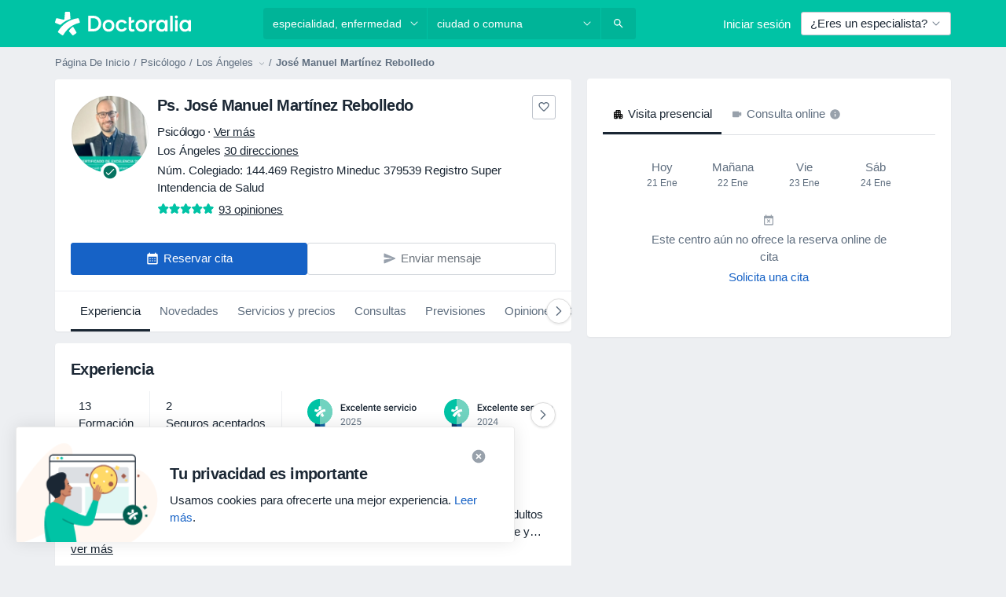

--- FILE ---
content_type: text/javascript; charset=utf-8
request_url: https://platform.docplanner.com/js/runtime-8f5750ff.js
body_size: 22452
content:
(function(){"use strict";var g={},m={};function i(e){var l=m[e];if(l!==void 0)return l.exports;var o=m[e]={id:e,loaded:!1,exports:{}};return g[e].call(o.exports,o,o.exports,i),o.loaded=!0,o.exports}i.m=g,function(){i.amdO={}}(),function(){var e=[];i.O=function(l,o,c,t){if(o){t=t||0;for(var n=e.length;n>0&&e[n-1][2]>t;n--)e[n]=e[n-1];e[n]=[o,c,t];return}for(var a=1/0,n=0;n<e.length;n++){for(var o=e[n][0],c=e[n][1],t=e[n][2],f=!0,r=0;r<o.length;r++)(t&!1||a>=t)&&Object.keys(i.O).every(function(b){return i.O[b](o[r])})?o.splice(r--,1):(f=!1,t<a&&(a=t));if(f){e.splice(n--,1);var d=c();d!==void 0&&(l=d)}}return l}}(),function(){i.n=function(e){var l=e&&e.__esModule?function(){return e.default}:function(){return e};return i.d(l,{a:l}),l}}(),function(){var e=Object.getPrototypeOf?function(o){return Object.getPrototypeOf(o)}:function(o){return o.__proto__},l;i.t=function(o,c){if(c&1&&(o=this(o)),c&8||typeof o=="object"&&o&&(c&4&&o.__esModule||c&16&&typeof o.then=="function"))return o;var t=Object.create(null);i.r(t);var n={};l=l||[null,e({}),e([]),e(e)];for(var a=c&2&&o;typeof a=="object"&&!~l.indexOf(a);a=e(a))Object.getOwnPropertyNames(a).forEach(function(f){n[f]=function(){return o[f]}});return n.default=function(){return o},i.d(t,n),t}}(),function(){i.d=function(e,l){for(var o in l)i.o(l,o)&&!i.o(e,o)&&Object.defineProperty(e,o,{enumerable:!0,get:l[o]})}}(),function(){i.f={},i.e=function(e){return Promise.all(Object.keys(i.f).reduce(function(l,o){return i.f[o](e,l),l},[]))}}(),function(){i.u=function(e){return"js/"+({14:"VisibilityExperimentController",161:"ModerationAddress",471:"flags-DpIconPortugal-dp-ui-kit-icon",759:"FilterWrapperComponent",1088:"social-DpIconTwitterCircle-dp-ui-kit-icon",1096:"symbols-DpIconPill-dp-ui-kit-icon",1306:"DoctorProfileContentDescriptionModule",1375:"ChatOpenInAppDesktop",1397:"FluVaccinationSearchModule",1457:"PostRegistrationWelcomeModalController",1906:"SearchStaticMapEventsModule",2011:"Ecommerce-LandingController",2218:"DoctorProfileCalendarPlaceholderModule",2453:"Config-cz",2931:"noa-DpIconAiSparkles-dp-ui-kit-icon",3426:"content-DpIconBookOpen-dp-ui-kit-icon",3531:"SearchFiltersModalModule",3573:"human-DpIconWithChild-dp-ui-kit-icon",3590:"action-DpIconSpeedGauge-dp-ui-kit-icon",3603:"content-DpIconTreatment-dp-ui-kit-icon",3819:"PsychologySearchAssistantData-co",4461:"SearchFactorWeightsPanelModule",4517:"InsuranceCheckerModalModule",4661:"DownloadDoctorsCertificates",4682:"ServicesBoxModule",4694:"content-DpIconPopular-dp-ui-kit-icon",4855:"DoctorModerationItemSpecializations",4978:"OpinionsModule",5050:"media-DpIconPresentationSpeech-dp-ui-kit-icon",5083:"UserFormViewController",5208:"human-DpIconHappyFace-dp-ui-kit-icon",5551:"ModerationPanelModule",5666:"DoctorStatisticsOpinionsModule",6216:"action-DpIconBookmark-dp-ui-kit-icon",6444:"SearchDynamicMapModule",6594:"AuthoringProcessAdminController",6713:"Doctor-AddressEdition",6757:"DealOfferConfirmationController",6803:"toggle-DpIconHalfHeart-dp-ui-kit-icon",6961:"EcommerceNoaThankYouPageModule",7088:"EECSearchController",7124:"EcommercePaymentsModule",7168:"media-DpIconMonitor-dp-ui-kit-icon",7556:"social-DpIconSocialConnection-dp-ui-kit-icon",7641:"EcommerceCustomerController",7843:"OnlineConsultationContact",7988:"ProfileEdition",8007:"AiOpinionSummaryModule",8043:"symbols-DpIconParking-dp-ui-kit-icon",8169:"EcommerceThankYouPageModule",8362:"Modal",8717:"AbTestCalendarAvailability",8746:"action-DpIconCut-dp-ui-kit-icon",8840:"PatientChatModule",9163:"FacilityRegistrationData",9221:"UserLogin",9551:"EntityTypeListComponent",9586:"PatientAppBoxIndex",10078:"ScrollSpy",10132:"oops-widget-i18n-hi",10264:"Registration",10390:"Ecommerce-FunnelController",10403:"action-DpIconCalendarSettings-dp-ui-kit-icon",10475:"action-DpIconBack-dp-ui-kit-icon",10515:"SearchAutocompleteModule",10617:"Doctor-NonCommercialProfile",10652:"Doctor-ProfileEdition",10657:"social-DpIconLinkedinCircle-dp-ui-kit-icon",10671:"content-DpIconQuillWrite-dp-ui-kit-icon",10897:"content-DpIconLayers-dp-ui-kit-icon",10939:"flags-DpIconPeru-dp-ui-kit-icon",11024:"ServiceDictionaryController",11058:"media-DpIconPlayFilled-dp-ui-kit-icon",11383:"DoctorProfileGeneralModule",11476:"HasUnpaidInvoicesBanner",11587:"ButtonWidgetModule",11644:"media-DpIconViewSpeaker-dp-ui-kit-icon",11695:"ContentDescriptions",11790:"CalendarSlotReleasedAlert",11891:"AvailabilityTypeListComponent",12136:"chat-vendor",12328:"symbols-DpIconVaccine-dp-ui-kit-icon",12811:"action-DpIconRepeat-dp-ui-kit-icon",12839:"DoctorRegistrationStrongPasswordModule",12862:"DoctorModerationObjectVerification",12889:"content-DpIconPublication-dp-ui-kit-icon",13143:"OpinionsSectionModule",13275:"ClickDoctorNav",13286:"HubspotCTAModule",13341:"symbols-DpIconTube-dp-ui-kit-icon",13493:"SearchAssistantModule",13889:"ManagerFeedbackData",13997:"UserFormResponseController",14296:"PsychologySearchAssistantFlowData",14671:"HomepageDialogsContainerModule",14872:"ProfileEditionDialogsContainerModule",14912:"ServiceDictionaryList",14963:"CompetitiveInsightsModule",15067:"Recruitment",15493:"UserRegistrationModule",15603:"Config-de",15782:"Config-br",15841:"action-DpIconDoubleCheckFilled-dp-ui-kit-icon",16005:"DealOfferConfirmationCancelPage",16141:"SearchCalendarsAvailabilityModule",16201:"Config-mx",16249:"symbols-DpIconDollar-dp-ui-kit-icon",16306:"CalendarAppModule",16540:"DlpHealthPortalPage",16873:"EcommerceLandingsIFrameModule",16885:"LazyLoad",16905:"OnlineConsultationSearchModule",17145:"GoogleOneTapModule",17158:"LogoDefaultMx",17260:"OpinionActionsModule",17525:"action-DpIconViewAgenda-dp-ui-kit-icon",17659:"DoctorRegistrationFormOptionsModule",18099:"NoShowProtectionModalModule",18159:"IntegrationsDataSyncController",18169:"BannerChatBubble",18294:"action-DpIconNotifications-dp-ui-kit-icon",18377:"locations-DpIconPharmacy-dp-ui-kit-icon",18504:"human-DpIconNeutral-dp-ui-kit-icon",18599:"Config-ar",18616:"RegistrationSummaryController",18671:"PatientAppBannerIndex",19113:"BadgeWizardController",19227:"DoctorModerationLicenseNumbers",19351:"social-DpIconInstagramCircle-dp-ui-kit-icon",19373:"ScpAuthoringProcessController",19474:"LocationAutocompleteController",19681:"GoogleOneTapController",19816:"QueuesCheckerVueModule",19921:"UnifiedNavigation",19942:"oops-widget-i18n-ja",19960:"action-DpIconAiPhone-dp-ui-kit-icon",19981:"CheckboxListComponent",20021:"MyPlanPage",20187:"EcommerceDealOfferController",20201:"Ecommerce-AbandonedCartConstoller",20207:"DoctorProfileCalendarModule",20466:"ChatApiAdminConnectFlowConsent2Module",20593:"action-DpIconRefreshFilled-dp-ui-kit-icon",20797:"oops-widget-i18n-es",21190:"ModalLauncher",21209:"toggle-DpIconEmptyStar-dp-ui-kit-icon",21247:"oops-widget-i18n-nl",21320:"SearchCalendarsModule",21411:"WidgetController",21460:"FindYourInsurerModal",21734:"media-DpIconOne-dp-ui-kit-icon",21904:"FullPageWithLogo",21918:"ChooseSubscriptionModal",22181:"EcommerceLandingsModule",22186:"TopNavigation",22230:"DoctorServicesVueModule",22319:"ViewUtils",22357:"WaitForPaymentController",22607:"TeamModule",22899:"CreditCardUnauthorizedModal",23679:"OpenOpinionsInfopage",23683:"LogoDefaultTr",23780:"DoctorModerationSpecializations",23792:"FacilityDirectorModerationModule",23895:"symbols-DpIconGauntletGloves-dp-ui-kit-icon",23917:"SearchAssistantResultsModule",24410:"oops-widget-i18n-sv",24454:"OopsWidget",24550:"Config-pl",24664:"FacilityModerationModule",24703:"facilityInsurances",24834:"content-DpIconFile-dp-ui-kit-icon",24995:"action-DpIconOngoing-dp-ui-kit-icon",25006:"PurchasePackagePlaceholderComponent",25190:"symbols-DpIconCreditCardCheck-dp-ui-kit-icon",25358:"symbols-DpIconVirtualReality-dp-ui-kit-icon",25417:"social-DpIconSpotifyCircle-dp-ui-kit-icon",25510:"Voicemail",25516:"action-DpIconEnlarge-dp-ui-kit-icon",25794:"HubspotCTA",25855:"toggle-DpIconHalfStar-dp-ui-kit-icon",26102:"flags-DpIconMexico-dp-ui-kit-icon",26175:"ReferralUrlRedirectModule",26390:"WebsitesLandingController",26411:"BottomBannerWithIcon",26431:"BookingSource",26515:"FacilityRegistrationModule",26551:"oops-widget-i18n-cs",26946:"BookingBenefitsBannerModule",27289:"Config-it",27587:"DoctorProfileExperienceItemsModule",27679:"EcommerceWaitForCreditCardPageModule",27990:"TopInsurancesBoxModule",28031:"DlpBookingPage",28232:"MixpanelTrackingModule",28401:"QuestionsPublic",28411:"symbols-DpIconCreditCardReverted-dp-ui-kit-icon",28436:"MoveOpinionsFromDoctorToFacilityModule",28772:"VisibilitySpaceLanding",29116:"content-DpIconFileImage-dp-ui-kit-icon",29138:"ContentSites",29253:"UserRegistrationEmailConfirmModule",29350:"FloatingCookiesInfoController",29501:"ModerationDashboardModule",29529:"LeaveDoctorOpinionModule",29743:"DlpPortalNotificationPage",29745:"AddDoctorController",29834:"DoctorRegistrationRulesModule",30123:"action-DpIconVerticalLines-dp-ui-kit-icon",30204:"CategoriesManager",30505:"logos-DpIconGipo-dp-ui-kit-icon",30953:"CalendarPlaceholderComponent",31018:"DoctorModerationDataChange",31298:"DoctorModerationModule",31366:"DynamicLandingPageController",31494:"PatientFavoriteDoctors",31704:"human-DpIconBed-dp-ui-kit-icon",31713:"action-DpIconReorder-dp-ui-kit-icon",31768:"TopNavigationMobileModule",31807:"ListeningAnalyzingUnitingReviewAggregatesController",32353:"DlpBookingReminderPage",32429:"FacilityStatisticsController",32810:"ModerationMenuModule",32849:"DoctorProfileDialogsContainerModule",32922:"BannerChatBlueBox",33121:"FacilityModerationVerification",33299:"DroppedPayment",33340:"DoctorProfileTopBannerModule",33402:"doctorProfileInsurances",33602:"OpinionAbuseConversationController",33687:"media-DpIconText-dp-ui-kit-icon",34281:"FullPageImageWithFeatures",34418:"FirstClassPromoController",34469:"CustomerPaymentWebPayForm",34528:"LogoDefaultPe",34587:"SearchFactorsAndScoresToolModule",34672:"EnhancedEcommerceWrapperModule",34846:"MobileCalendarModalModule",35038:"SearchDesktopFiltersModule",35329:"NewDoctorRegistrationController",35456:"SSOWidgetController",35540:"content-DpIconRequestQuote-dp-ui-kit-icon",35589:"oops-widget-i18n-uk",35669:"human-DpIconSmilingFace-dp-ui-kit-icon",35897:"LogoDefaultPt",35978:"ViewUtilsLegacy",36014:"content-DpIconFileBadge-dp-ui-kit-icon",36175:"ProfileDataViolationModerationModule",36382:"NoDataPlaceholderComponent",36470:"ActiveFiltersButtonsComponent",36937:"InsuranceAcceptedModal",37036:"human-DpIconHealthCheckup-dp-ui-kit-icon",37124:"DlpHealthPortalMessagesPage",37435:"ServiceAveragePricesController",37642:"OpinionsSearchModule",37648:"content-DpIconLeads-dp-ui-kit-icon",37900:"PatientPanelModule",38028:"DoctorNonCommercialProfileGeneralModule",38080:"flags-DpIconArgentina-dp-ui-kit-icon",38151:"RolesManager",38217:"symbols-DpIconCreditCardPending-dp-ui-kit-icon",38661:"ScpProfilesModule",38717:"ToolsMenuModule",39396:"symbols-DpIconFirstAidPlaster-dp-ui-kit-icon",39430:"PsychologySearchAssistantData-mx",39471:"AbTestFacilityCalendarAvailabilityComponent",39552:"oops-widget-i18n-ar",39565:"RegisterLicenseController",39764:"ModerationToolsModule",39850:"uikit-DpCarousel",39944:"flags-DpIconSpain-dp-ui-kit-icon",40236:"DisableOpinionsModule",40294:"InsuranceNotAcceptedModal",40329:"oops-widget-i18n-fr",40371:"toggle-DpIconDropdown-dp-ui-kit-icon",40529:"CustomerPaymentIyzicoOneTimeForm",40630:"IntegrationDataSync",40879:"SearchFactorsToolModule",41225:"VisibilityPagesController",41399:"symbols-DpIconPuzzle-dp-ui-kit-icon",41937:"AbandonedCartVueModule",41973:"CensoredWords",42097:"FacilityDoctorsListApp",42165:"CalendarAvailabilityAppModule",42194:"DoctorPrivateQuestionListPage",42225:"FacilityRegistrationDetailsStep",42288:"SearchAppFactorsAndScoresToolModule",42647:"NoResultsOptionsComponent",42686:"FacilityRegistrationTakeOverStep",42693:"action-DpIconAddPhone-dp-ui-kit-icon",42921:"DlpBookingReminderConfirmablePage",42999:"QUEUES_EFFICIENCY_ROUTE",43048:"human-DpIconDiversity-dp-ui-kit-icon",43110:"DoctorPrefixModerationModule",43120:"LogoDefaultCl",43323:"action-DpIconCalendarOffPatients-dp-ui-kit-icon",43387:"GoogleMapsConsentModule",43408:"DoctorCalendarWidgetModule",43441:"DealOfferConfirmationFormPage",43448:"media-DpIconPause-dp-ui-kit-icon",43503:"social-DpIconGlassdoorCircle-dp-ui-kit-icon",43555:"VisibilitySpaceController",43586:"PatientAppEventInterceptor",43644:"DynamicConfigurationController",43722:"PromoMaterialsController",43823:"symbols-DpIconZloty-dp-ui-kit-icon",43904:"DoctorOpinionModerationModule",43916:"PatientAppEvents",44178:"QualityCertificatesController",44339:"content-DpIconNoImage-dp-ui-kit-icon",44550:"DlpDoctorProfilePage",44651:"ReferralUrlRedirectController",44753:"AnswerModerationModule",44788:"Stats",44793:"CacheInvalidationToolController",44988:"EcommercePaymentsController",45041:"FacilityServicesListApp",45043:"DoctorAddModule",45107:"GenericToggleComponent",45108:"content-DpIconInvoice-dp-ui-kit-icon",45189:"WebsitesController",45252:"gatekeeper",45662:"SuspiciousContentManager",45775:"GalleryModule",45816:"PatientChatApiModule",45841:"GeoCoderController",45850:"ServiceDictionaryForm",45922:"ChatApiAdminConnectFlowModule",45955:"PsychologySearchAssistantData-tr",45982:"content-DpIconDiagnosis-dp-ui-kit-icon",46669:"HomepageSearchFormModule",46855:"DoctorModerationVerification",46865:"oops-widget-i18n-nb",46925:"flags-DpIconPoland-dp-ui-kit-icon",47115:"action-DpIconFormatItalic-dp-ui-kit-icon",47123:"BannerImageHeader",47317:"ManagerFeedbackListModule",47452:"oops-widget-i18n-de",47502:"media-DpIconPlay-dp-ui-kit-icon",47539:"DoctorsForVictimsListingModule",47969:"SearchListing",48036:"EcommerceTouchpointModule",48305:"OnlinePaymentsBanner",48354:"BasicProfile",48396:"media-DpIconOffice-dp-ui-kit-icon",48418:"symbols-DpIconVirus-dp-ui-kit-icon",48669:"HasUnpaidInvoicesModal",48721:"UserRegistration",48998:"OpinionsController",49040:"PsychologySearchAssistantData-cl",49044:"RecommendedDoctorsModule",49098:"toggle-DpIconEmptyStarThin-dp-ui-kit-icon",49458:"DlpBookingCancellationPage",49537:"SearchChatController",49752:"WidgetConfiguratorController",49984:"social-DpIconMessenger-dp-ui-kit-icon",50019:"DoctorModerationSuggestedDataChange",50021:"DoctorProfileThumbsUpDownModule",50399:"ThumbsUpDownModule",50487:"BottomBannerWithIconV2",50607:"MoveVisitModalodule",50613:"DoctorsForVictimsEnrollment",50684:"CustomerPaymentSepaForm",51055:"UnlinkOpinionFacilityModule",51264:"BannerWithMobileImg",51275:"action-DpIconViewDay-dp-ui-kit-icon",51278:"action-DpIconLogout-dp-ui-kit-icon",51335:"content-DpIconBubbleChat-dp-ui-kit-icon",51482:"SearchTouchpointModule",51539:"FacilityRegistrationBenefits",51544:"NoResultsModule",51729:"TouchpointsController",52125:"action-DpIconSettings-dp-ui-kit-icon",52245:"CalendarMobileComponentBased",52540:"MyPlanModule",52571:"MarketplaceAccountActionRequiredModal",52914:"CustomerPaymentBoletoForm",53180:"Config-tr",53478:"CustomerPaymentServipagForm",53660:"WhiteBanner",53722:"PublicInsuranceBannerModule",53842:"symbols-DpIconSpinner-dp-ui-kit-icon",53909:"noa-DpIconNoaNotes-dp-ui-kit-icon",54010:"action-DpIconDangerous-dp-ui-kit-icon",54215:"action-DpIconEndCall-dp-ui-kit-icon",54320:"social-DpIconGoogle-dp-ui-kit-icon",54628:"DoctorFloatingWidgetModule",54645:"OnlineOnlyToggleComponent",54805:"InsuranceMobileFilterModule",54874:"NewFacilityCalendarModule",54908:"symbols-DpIconSaasNewPatient-dp-ui-kit-icon",54915:"noa-DpIconNoaBooking-dp-ui-kit-icon",55031:"CompetitiveInsightsController",55164:"BOOKINGS_SEARCH_PAGE",55364:"PatientPanel",55479:"CacheInvalidation",55482:"FacilityRegistrationSuccessStep",55547:"media-DpIconMonitorOff-dp-ui-kit-icon",55726:"SpecializationsBoxModule",55873:"content-DpIconPaper-dp-ui-kit-icon",56117:"ResultPanelContentModule",56343:"FacilityCalendarComponent",56485:"DlpClinicProfilePage",56545:"ServiceCategoryPageController",56897:"oops-widget-i18n-pl",56947:"UninavBadgeController",57136:"action-DpIconFormatBold-dp-ui-kit-icon",57231:"EECProfileController",57248:"registrationType",57250:"symbols-DpIconWallet-dp-ui-kit-icon",57347:"symbols-DpIconSchoolGraduation-dp-ui-kit-icon",57443:"IntegrationsToolsController",57644:"ServicesSectionModule",57822:"Config-pt",57890:"FacilityRegistrationBaseStep",58028:"AbandonedCartBooking",58060:"UserToolModule",58350:"DoctorProfileLicenseInfoVueModule",58353:"DoctorRegistrationPhoneInputModule",58592:"action-DpIconPlusCircle-dp-ui-kit-icon",58677:"LogoDefault",58727:"oops-widget-i18n-zh",58731:"Doctor-StatisticsVideo",58803:"action-DpIconWrapText-dp-ui-kit-icon",58982:"DoctorCalendarAvailabilityComponent",59106:"PatientRequestApp",59191:"Config-pe",59192:"Config-co",59323:"content-DpIconFilePdf-dp-ui-kit-icon",59512:"VisitSearchVueModule",59948:"diplomaUpload",60551:"ListingFaq",60890:"NewAddressCreationController",61203:"DlpBookingReschedulePage",61299:"logos-DpIconTuoTempo-dp-ui-kit-icon",61339:"WhatIsOnlineConsultationModule",61464:"content-DpIconMailFilled-dp-ui-kit-icon",61530:"Patient-Request",62152:"media-DpIconMicrophoneDisabled-dp-ui-kit-icon",62349:"symbols-DpIconRoundedSquare-dp-ui-kit-icon",62689:"InsuranceEditionModule",62703:"OpinionsManagementController",62745:"human-DpIconReceiveCash-dp-ui-kit-icon",62940:"SaasBookingManagementCancellationController",63046:"DealOfferConfirmationSuccessPage",63059:"action-DpIconCalendarShare-dp-ui-kit-icon",63117:"action-DpIconUpload-dp-ui-kit-icon",63164:"BottomBannerSmallReviews",63210:"flags-DpIconItaly-dp-ui-kit-icon",63309:"LogoDefaultEs",63317:"BannerTopFullButton",63417:"JamedaBookingAppModule",63465:"media-DpIconDevices-dp-ui-kit-icon",63513:"media-DpIconViewGrid-dp-ui-kit-icon",63543:"action-DpIconCloseFull-dp-ui-kit-icon",63679:"DoctorProfileAskForCalendarModule",64074:"InsuranceCheckerModule",64683:"social-DpIconThumbDown-dp-ui-kit-icon",64832:"BottomBannerSmallButtonText",65106:"UpdatePatientInsuranceIdModule",65121:"NfzFilterButtonModule",65395:"Config-cl",65438:"QuestionsAndAnswersController",65565:"InfoPages",65711:"ShareProfileModule",65916:"FullPageWithImage",65917:"symbols-DpIconLanguage-dp-ui-kit-icon",66097:"ThreeDsModal",66349:"Preregistration",66489:"DoctorCalendarComponent",66544:"IntegrationsToolsBookingsCheckerController",66716:"action-DpIconUnfold-dp-ui-kit-icon",66876:"LoyaltyBadgeController",66929:"CitiesBoxModule",66974:"OnlineCareLandingController",67052:"action-DpIconSyncProblem-dp-ui-kit-icon",67219:"action-DpIconSyncDisabled-dp-ui-kit-icon",67538:"Config-es",67679:"CalendarWrapperComponent",67687:"DlpHealthPortalFilesPage",67891:"ChatOpenInAppMobile",67914:"DlpPortalPage",67927:"SearchAutocompleteController",67957:"GalleryCarouselModule",68129:"OnlineConsultationsLandingController",68400:"DownloadAppBoxGreen",68527:"symbols-DpIconAsterisk-dp-ui-kit-icon",68568:"SearchTools",68658:"DynamicLandingPageModule",68744:"DoctorRegistration-DoctorRegistration",68815:"DoctorRemoveCertificateController",68870:"CardWithColumns",68964:"MonetizationExperimentModal",68984:"diplomaTooltip",69016:"media-DpIconMicrophone-dp-ui-kit-icon",69102:"content-DpIconNotes-dp-ui-kit-icon",69169:"LogoDefaultPl",69726:"action-DpIconWarningTriangle-dp-ui-kit-icon",69762:"OpinionRequestDashboardModule",69803:"SearchPositionsToolModule",69987:"DoctorProfileInfoVueModule",70394:"Ecommerce-CreateCustomerController",70420:"media-DpIconGallery-dp-ui-kit-icon",70643:"CaptchaController",70745:"PriceIncreaseModal",70946:"AddressServiceController",71346:"jQueryAddEventListener",71430:"DlpBookingWaitingListPage",71731:"CompetitiveInsightsFloatingBannerModule",71800:"IntegrationsToolsQueuesCheckerController",71867:"DoctorProfileAddressesModule",71927:"ContentDescriptionsModule",72091:"human-DpIconSad-dp-ui-kit-icon",72231:"logos-DpIconClinicCloud-dp-ui-kit-icon",72361:"CalendarDesktopComponentBased",72471:"AbuseModerationModule",72494:"action-DpIconClick-dp-ui-kit-icon",72511:"human-DpIconAmazed-dp-ui-kit-icon",72531:"HomepageController",72828:"flags-DpIconChile-dp-ui-kit-icon",72832:"AutomoderatorCheckAlreadyModerated",72880:"CustomerPaymentPixForm",72884:"SaasBookingManagementCancellationModule",72931:"ProfileManagementController",73017:"PatientRequestRootController",73127:"symbols-DpIconCircle-dp-ui-kit-icon",73164:"DoctorPrivateQuestionsPanelModule",73346:"action-DpIconDotMenu-dp-ui-kit-icon",73374:"LogoDefaultIt",74110:"action-DpIconPending-dp-ui-kit-icon",74116:"BannerFastBooking",74684:"ChatModalModule",74877:"symbols-DpIconQrCode-dp-ui-kit-icon",75242:"action-DpIconMoveVisit-dp-ui-kit-icon",75716:"locations-DpIconDoor-dp-ui-kit-icon",75767:"symbols-DpIconCreditCardCrossed-dp-ui-kit-icon",75938:"action-DpIconSandClock-dp-ui-kit-icon",76013:"PlanUpsellController",76027:"InsuranceAcceptedAtDifferentAddressModal",76274:"SsoLoginModalModule",76351:"BadgeWizardFailedManagerController",76447:"QnAPanel",76868:"RecruitmentEasterEgg",77028:"media-DpIconScanWiFi-dp-ui-kit-icon",77119:"action-DpIconMinimalize-dp-ui-kit-icon",77189:"content-DpIconClipboard-dp-ui-kit-icon",77196:"DlpBookingConfirmationPage",77201:"DoctorRegistration",77291:"DlpHealthPortalVisitPage",77396:"DlpDocumentsSubPage",77405:"symbols-DpIconThunder-dp-ui-kit-icon",77557:"PatientChatApiUpdatePhoneModule",77612:"LogoDefaultDe",77687:"content-DpIconBubbleChatFilled-dp-ui-kit-icon",77786:"FacilityLicenseNumberModerationModule",77794:"FacilityBigWidgetModule",77865:"action-DpIconViewWeek-dp-ui-kit-icon",77973:"WaitForPaymentModule",78205:"content-DpIconListNumbers-dp-ui-kit-icon",78424:"media-DpIconStop-dp-ui-kit-icon",78545:"DroppedPaymentVueModule",79111:"media-DpIconMagicWand-dp-ui-kit-icon",79700:"action-DpIconUnlock-dp-ui-kit-icon",79788:"content-DpIconIdentifier-dp-ui-kit-icon",79803:"media-DpIconCameraSwitch-dp-ui-kit-icon",80286:"DoctorDashboardController",80411:"DoctorsForVictimsListing",80453:"GenderListComponent",80469:"AbTestDoctorCalendarAvailabilityComponent",80937:"PremiumProfile",81021:"BannerRelative",81043:"flags-DpIconTurkey-dp-ui-kit-icon",81153:"ReportAbuseModule",81452:"AutomoderatorPromptsDashboard",81537:"FacilityRemoveCertificateController",81547:"LogoDefaultCo",81823:"QuestionModerationModule",82036:"ServiceSearchesController",82062:"MoveOpinionsFromFacilityToFacilityModule",82064:"LogoDefaultAr",82144:"content-DpIconBubbleChatText-dp-ui-kit-icon",82275:"symbols-DpIconMicroscope-dp-ui-kit-icon",82429:"PriceIncreaseModalController",82446:"oops-widget-i18n-it",82660:"content-DpIconExcel-dp-ui-kit-icon",82868:"ContentDescriptionModerationModule",82895:"human-DpIconPublicQAndA-dp-ui-kit-icon",83124:"media-DpIconScreenshot-dp-ui-kit-icon",83353:"AddressesListEdition",83497:"NativeElements",83555:"SsoLoginModule",83588:"PharmaciesSearchModule",83667:"Mixpanel",83793:"UserPermissionsSettingsController",84121:"vendor",84130:"FacilityCalendarFlowModule",84145:"NewDoctorsWidgetModule",84331:"flags-DpIconColombia-dp-ui-kit-icon",84528:"media-DpIconTablet-dp-ui-kit-icon",84751:"ChangeDoctorRegistrationStatus",84841:"action-DpIconShare-dp-ui-kit-icon",84846:"MarketingAgreementModal",84992:"human-DpIconSupport-dp-ui-kit-icon",85003:"toggle-DpIconRadioButton-dp-ui-kit-icon",85558:"symbols-DpIconEuro-dp-ui-kit-icon",85581:"PsychologySearchAssistantData-es",85861:"LogoDefaultBr",85907:"content-DpIconReceipt-dp-ui-kit-icon",85919:"media-DpIconCameraDisabled-dp-ui-kit-icon",86277:"DoctorStatisticsChartModule",86348:"DoctorProfileAddressCreationModule",86642:"DoctorProfileShareController",86700:"CreditCardAuthorizedModal",86768:"social-DpIconAndroid-dp-ui-kit-icon",86810:"action-DpIconOpenInFull-dp-ui-kit-icon",86859:"BOOKINGS_SEARCH_FILTER_PAGE",86878:"SaveDoctorAppModule",87002:"action-DpIconMagnifierPlus-dp-ui-kit-icon",87150:"flags-DpIconCzechRepublic-dp-ui-kit-icon",87177:"DoctorsForVictimsEnrollmentModule",87178:"DirectInsuranceEditionModule",87202:"symbols-DpIconRectangle-dp-ui-kit-icon",87313:"EcommerceThankYouPageController",87563:"BannerTopGlobal",87702:"CovidTestSearchModule",87902:"action-DpIconAddVisit-dp-ui-kit-icon",88063:"QuestionAndAnswersPlaceholderComponent",88117:"AddressEditionModule",88610:"RafaBotController",88680:"logos-DpIconJameda-dp-ui-kit-icon",88790:"AddressServiceList",89080:"NewDoctorCalendarModule",89210:"action-DpIconMinus-dp-ui-kit-icon",89777:"recorder",89810:"Doctor-Profile",89857:"AddressEdition",90001:"DoctorProfileAddressesVueModule",90005:"FacilityModerationSuggestedDataChange",90362:"UserFormTemplateController",90491:"SearchAiFormModule",90562:"MarketplaceAccountRejectedModal",90597:"Routes",90673:"symbols-DpIconRoundedSquareFilled-dp-ui-kit-icon",90698:"M360LandingController",90804:"DoctorProfileOpeningHoursVueModule",90885:"JamedaBookingApp",90891:"AllStarProfile",91097:"graphql-vendor",91255:"ModerationPanel",91296:"action-DpIconClockFilled-dp-ui-kit-icon",91387:"CustomerPaymentPseForm",91403:"TraderSaleCreditCardModule",91441:"PsychologySearchAssistantData-pl",91534:"InsurancesRadioListComponent",91740:"flags-DpIconGermany-dp-ui-kit-icon",91781:"PsychologySearchAssistantData-br",91827:"logos-DpIconFeegow-dp-ui-kit-icon",91828:"Team",91877:"media-DpIconPrint-dp-ui-kit-icon",91884:"OpinionsSurveyVueModule",91934:"uikit-DpCalendar",91963:"DoctorCustomVideoModalModule",92127:"human-DpIconDisappointed-dp-ui-kit-icon",92335:"OnlineConsultationContactController",92491:"action-DpIconPlusFilled-dp-ui-kit-icon",92539:"CountryPrefixes",92768:"action-DpIconDownload-dp-ui-kit-icon",92828:"Doctor-CommercialProfile",92837:"PatientFillDataModule",92910:"SearchMobileEventsModule",93421:"Notifications",93541:"Patient-Chat",93592:"DlpMessagesSubPage",93837:"DlpHealthPortalPrescriptionsPage",93871:"flags-DpIconBrazil-dp-ui-kit-icon",94144:"action-DpIconSyncSuccess-dp-ui-kit-icon",94161:"EcommerceCustomerModule",94185:"CommunicationAgreementsSettingsController",94288:"vue-vendor",94372:"FacilityCalendarAvailabilityComponent",94475:"EcommerceWaitForCreditCardPageController",94755:"SearchDialogsContainerModule",94779:"PatientVisitController",94829:"PlanUpsellModule",94857:"HubspotSignatureGenerator",94885:"BottomBannerSmallButton",94921:"oops-widget-i18n-pt",95029:"OnlineConsultationsLandingTestimonialsModule",95324:"VisitManageAuthorization",95391:"EcommerceDealOfferDetailsModule",95646:"PsychologySearchAssistantData-it",95923:"DoctorStatisticsController",95990:"InsuranceTypeListComponent",96515:"Doctor-ProfileStatistics",96550:"action-DpIconHellip-dp-ui-kit-icon",96636:"DoctorModerationNew",96829:"ModerationAddressLatLngModule",96995:"oops-widget-i18n-ko",97010:"DealOfferConfirmationWaitForCreditCardPage",97067:"action-DpIconMagnifierLess-dp-ui-kit-icon",97358:"BadgeStatusChangeModule",97478:"LocationAutocompleteModule",97482:"human-DpIconAssistiveTechnology-dp-ui-kit-icon",97717:"SearchAssistantController",98147:"media-DpIconCameraCircle-dp-ui-kit-icon",98694:"InsuranceFilterModal",99059:"oops-widget-i18n-tr",99103:"BookingWidgetModalModule",99165:"social-DpIconWhatsapp-dp-ui-kit-icon",99190:"LogoDefaultCz",99430:"DealOfferConfirmationModule",99565:"SearchAiModule",99619:"DoctorRegistrationEmailModule",99703:"BOOKING_DETAILS_PAGE"}[e]||e)+"-chunk-"+{14:"1b3f07e6",161:"f366f33c",281:"6f70b300",471:"bdbdc1e5",629:"bc221cda",759:"949f92dd",1088:"03aee973",1096:"e998e5f5",1306:"7d90b3c0",1355:"7e1d0be8",1375:"4db8687b",1397:"a49012a2",1457:"b96c3bfa",1460:"3bbc122f",1474:"50f3185d",1906:"accdfd01",2011:"e08f3d48",2200:"bb1df558",2218:"4b7b972a",2296:"81e23200",2453:"c06856dd",2609:"bc26afcf",2693:"9fba3c1e",2819:"425d7fe2",2880:"8cb7937e",2931:"df464a8d",2966:"7883c776",3020:"61e4491e",3426:"3c5f7e25",3531:"b653cef8",3573:"749cacd4",3590:"4b796795",3603:"bde9d6ac",3819:"1fee2c39",4092:"088a9cac",4341:"2f2b8b2a",4461:"75d0c583",4517:"4b85e503",4661:"037e119a",4682:"8da240ff",4694:"4c4bdb02",4802:"edfd23ce",4855:"3e58dd1b",4978:"91f504e3",5050:"c7d57c14",5083:"e2a9b3e4",5208:"b986e461",5551:"80cafbcd",5666:"0d81c9f4",6216:"abd0dc1e",6444:"d943f317",6594:"5395b7df",6713:"c04b629d",6757:"f91ac2b0",6803:"5d7cc068",6828:"c6688b7e",6937:"b33d20d9",6961:"97afc6e0",7024:"15e52abf",7088:"e4edaccc",7124:"1d672cef",7168:"fd8327d2",7272:"249df4b1",7440:"5b9b8cc8",7556:"588c2aca",7641:"f4346b01",7795:"be657e61",7843:"e040e3f9",7988:"c4581e58",8007:"69f0f5f9",8043:"1d6cd674",8048:"48ec4997",8169:"b5b3cea0",8362:"b430507f",8561:"772a1644",8578:"c9787740",8660:"99dcd8f8",8717:"3d47e0b3",8746:"d531459b",8840:"252b7ba2",8960:"14818bfd",9145:"99fa2011",9163:"46908b9e",9221:"9cdab219",9409:"685ae5d7",9490:"82290734",9551:"567933e6",9574:"f7026bfd",9586:"5a2307d2",9768:"2a42b076",10078:"8ef35ac0",10132:"6b357a32",10261:"f70c2e99",10264:"0d438d14",10390:"a5785ac5",10403:"84f90627",10451:"bbd3cc17",10475:"a23bb7dc",10515:"b943bab3",10617:"5e74133d",10652:"5d140d72",10657:"ea0e11cd",10671:"3f672319",10723:"5b5de534",10897:"5582720b",10916:"858116c4",10939:"0b2313a0",11024:"2b826ec1",11058:"3707d6fe",11160:"473b3971",11383:"155d7870",11475:"2f8105ad",11476:"2496ee18",11587:"32cce8d6",11644:"192b9e32",11657:"f8880135",11695:"d68daef9",11721:"a4602035",11790:"8f2c1894",11867:"7f37e200",11891:"e2905c4a",12136:"9c1b0a50",12302:"59fb444c",12328:"1f39573f",12455:"a1aa9a54",12811:"3dcb5691",12839:"17faf9e9",12861:"a1d2cd58",12862:"9a1c1c07",12889:"cd4b4fea",13060:"da5e13d9",13093:"ae3e9b9e",13143:"422d32cf",13275:"6d4e1076",13286:"2c25747c",13341:"059fd0ba",13443:"03fb2209",13493:"824b843d",13889:"f617c88a",13917:"1b23d171",13997:"75a4ab8c",14289:"ba2e4260",14296:"15d8d2de",14671:"26463ddf",14866:"3f6dac7c",14872:"bc508811",14912:"5c460dc5",14963:"c5180f5f",14992:"7b491032",15067:"7cbebbf5",15087:"02891b15",15170:"1d1b9daf",15282:"3913ba37",15351:"0ffad65d",15369:"e0d17027",15493:"a3330da7",15510:"f81d1976",15603:"1097ad1d",15782:"67c7772c",15841:"9022535d",16005:"952e5722",16141:"98a95984",16201:"dc5930f0",16248:"6eb60745",16249:"762ab558",16306:"29b24710",16540:"cf2b5760",16739:"aa0b841a",16873:"f7edcdee",16882:"5ce1c0af",16885:"c51fbe4a",16905:"5a157887",17145:"2a211732",17158:"dcf889c4",17260:"fdd786ea",17500:"d0b6f135",17525:"e37a431f",17659:"e6917be4",18099:"14fe0cfa",18159:"17c80a00",18169:"2e9ccc59",18234:"4d079158",18294:"9a374ded",18307:"5f16a162",18377:"6bf66796",18504:"3c8e24ce",18599:"5af2020a",18608:"6f3e8c55",18616:"334323e1",18671:"38f2a9b6",18778:"471d1823",18830:"8d3956ba",18911:"4dc992a8",19113:"44535fa2",19227:"ad420280",19351:"b98f3e36",19373:"7bad366a",19474:"868192ab",19681:"32f6ab2b",19816:"890ab52b",19837:"b09cf43e",19921:"67278331",19942:"6e1ec78c",19960:"96436714",19981:"3171856e",2e4:"5cc2f430",20021:"04226b43",20173:"4a52cd6c",20187:"8e4735b7",20201:"046f6a77",20207:"a316a031",20323:"b6502329",20466:"8fc64b35",20564:"10a2aa69",20593:"ef476118",20704:"e5fdf52d",20797:"91dd5888",20911:"c6464c7d",21190:"b559afab",21209:"a89b87ea",21247:"10951c35",21310:"c9827b2c",21320:"2c8cad09",21411:"a751b6a0",21460:"fbefdd37",21734:"017d4ae8",21904:"833eacd4",21918:"9c8a51cc",22171:"700cf425",22181:"f0ec5d92",22186:"a0192227",22230:"a8079edc",22319:"e578dd0b",22357:"beb274ed",22448:"f5d214ea",22607:"1d8695c4",22671:"6d605333",22899:"e9b98b85",23090:"4c850caa",23679:"1be27670",23683:"6f9fbb52",23780:"23ab0165",23792:"07a8861b",23895:"e5469882",23917:"00eb1856",24057:"8106964a",24410:"e77b62ad",24439:"25dfd2aa",24454:"95bae556",24477:"87b6ae02",24518:"8edc065d",24550:"d2f6753e",24649:"72cc1a07",24664:"acf3c368",24703:"40b642bf",24719:"183c3836",24834:"ca5d7d9c",24995:"574146a3",25006:"463569bf",25190:"ce2f70de",25358:"7887b495",25417:"fac16c52",25510:"8a8388e5",25516:"f0b23c9e",25663:"e510f90c",25794:"7561f37e",25855:"8b85f6dd",25913:"c3fe755e",26043:"a050fb13",26102:"6b17ab8b",26175:"a7769505",26390:"06ee5b22",26411:"be3ac259",26431:"1d9efb84",26508:"a02af948",26515:"6fc35dfd",26551:"67dc4ad5",26946:"f3c8eb28",27283:"1fe93a18",27289:"c57c9281",27341:"772cb4fa",27587:"495d737a",27679:"27efe5e2",27862:"bd6eb529",27982:"014e73f8",27990:"631546ca",28031:"3732ef25",28232:"6f5af1f9",28401:"4d491521",28411:"79af57e1",28436:"0c1f9b59",28772:"725f1c3f",29116:"4689f8bd",29138:"17c607d7",29159:"eed17928",29238:"1d863db3",29253:"a72ec5ce",29350:"3f969956",29501:"b8accb76",29529:"6b173745",29743:"1ed5d5a6",29745:"ee0dcd5d",29834:"cb8cf603",30123:"0044cc57",30204:"82cfd584",30505:"e3cbbffb",30517:"a289cf96",30796:"e856de6a",30819:"642d32a6",30953:"efe6ff73",31018:"dc89aa8f",31298:"9d52ba15",31366:"7e643664",31494:"5b77fc95",31704:"e8205c8c",31713:"e59592c6",31768:"9301e93f",31794:"4c3f80c1",31807:"52d87484",32120:"9fe15103",32144:"c6d5bbdd",32300:"8d1d09c5",32353:"55b1bcb0",32429:"f8471aae",32503:"1b960311",32810:"2b432a23",32849:"040e1a0a",32922:"9ca2f635",32925:"c411df88",33101:"df8c5dd7",33121:"4eeb8724",33299:"558dc4e8",33340:"7247eb67",33402:"02389791",33482:"cef69117",33529:"146ed859",33602:"fc7128c1",33687:"671ebf6b",33787:"fe8e30b3",33834:"0da23f91",34281:"862d0adb",34418:"5c8804e3",34469:"ce25a32a",34528:"83524030",34587:"4453d945",34672:"75938d17",34846:"80446555",35038:"238f319d",35080:"14efd02c",35329:"370d6d1f",35456:"030b43be",35540:"2cf49826",35589:"268432b8",35669:"866ba117",35786:"79f11eca",35884:"1b32e812",35897:"ae130995",35978:"9de6c8a0",36014:"c4dad495",36175:"1db6e1a6",36261:"088a7769",36382:"d6bb3c05",36470:"d0f95543",36673:"71471c75",36738:"8a5c6723",36937:"dcb466fd",37036:"c2f0e303",37044:"6df3d471",37065:"58f486aa",37124:"87243cc4",37435:"0bc67bbd",37642:"375dc475",37648:"faf363c6",37900:"6079148e",38028:"26e77eab",38080:"1ad1dc86",38151:"adb1b520",38217:"586a98e5",38295:"6e25df50",38661:"cfbcc6bc",38717:"8454369b",39392:"5ac3c9f8",39396:"e3aa616f",39430:"b82f724e",39471:"38932b92",39490:"76068b7c",39552:"d6f8ed9d",39565:"0d41d55e",39764:"75cf50c3",39850:"6815b7ae",39881:"fe008d86",39944:"7f7af615",39993:"34358b4e",40029:"014cda8b",40236:"243364d7",40294:"6abb970d",40329:"92c06955",40371:"c4c9b7ff",40392:"637a9e12",40529:"030b6b04",40630:"e33e7be3",40793:"981c1ebd",40879:"a6af6c1b",41225:"899c4502",41399:"5e893729",41406:"f6b66b5d",41469:"fc1fcec3",41608:"091d799b",41613:"f5eb8bce",41937:"8910e564",41973:"cf83919f",42097:"6f06731f",42165:"6e1f3acc",42194:"cc75db0d",42225:"d5a68aa9",42288:"600d16a0",42554:"66042ba8",42647:"6fa8429e",42686:"373cdf59",42693:"aa306aba",42921:"b4304686",42999:"04d72c17",43048:"f774f2d4",43110:"c20e68b4",43120:"3958c18b",43323:"5ddaf013",43387:"f64ffd9c",43408:"e6013c72",43441:"37416ca1",43448:"4dd8dba5",43455:"4bb956b4",43469:"2bc61034",43503:"1db9e03a",43555:"c3c546a2",43586:"7d1b6827",43644:"6b3ba05f",43722:"55c77eb0",43823:"9df70f05",43904:"fb5fbf27",43916:"b183b8cf",44168:"b30c4294",44178:"2becec49",44339:"340bfc44",44425:"6ee2761c",44550:"90aface9",44597:"105a646c",44651:"280b0d8d",44714:"109609a8",44753:"3d63f145",44788:"cb7eb589",44793:"fa57acfc",44988:"595f431f",45041:"6cd06a67",45043:"7a678f8f",45107:"01c380e4",45108:"21bdcb65",45189:"02fa7c56",45252:"530b5303",45266:"d7ba672c",45288:"67246c16",45530:"d2172077",45662:"40ba3b6a",45775:"545e77d7",45816:"45f03103",45841:"48e775bd",45850:"8b41ca96",45922:"28307ade",45955:"8ce9406e",45982:"2570aaab",46031:"317f29e8",46246:"b35e6985",46669:"47f4aa53",46855:"5dc07dc4",46865:"5bf52c63",46888:"a66ccdc3",46925:"0853a3b4",46931:"8895efce",47115:"7e15308c",47123:"994834a2",47317:"11466491",47452:"cc5708c8",47490:"4d6cf79b",47493:"6a77b4e5",47502:"7d1f9de2",47539:"8b5e6a49",47811:"e76dd0cd",47941:"587df1a2",47966:"8b0256d7",47969:"1b60d7f7",48036:"e576161f",48093:"1afea92e",48305:"ab3b2efc",48354:"bd0c7a71",48396:"b8c1b526",48418:"0e637c39",48438:"3fbd6aee",48669:"88127991",48721:"7e38644d",48997:"1243314a",48998:"1fd25246",49040:"992cb39d",49044:"6b9d7837",49098:"cdb91b4c",49418:"a05a4ec6",49458:"217506af",49537:"66c9ae77",49621:"ac686ba4",49752:"17a75e86",49971:"87afa6f1",49984:"a7a13be7",50019:"3313c886",50021:"81cfb301",50033:"67d13c27",50258:"fb5550ba",50399:"a984591b",50487:"5c2241d3",50607:"a43c00d6",50613:"62044cbe",50684:"f91bf8ef",51055:"db6025a3",51264:"e15369bc",51275:"c4aca46e",51278:"e6c3d225",51335:"f13fa176",51404:"b70c49da",51465:"5eb3a0f7",51482:"9c2803f2",51539:"71561cc1",51544:"5d02005a",51652:"2a78661f",51729:"6d62478d",52014:"0ef8a381",52125:"d36e88e7",52245:"5dcaa215",52380:"6d7612f0",52540:"6fb4e5ce",52547:"624133d0",52571:"5058e03c",52914:"ddaf1366",53072:"65e0ee81",53180:"7be0348f",53478:"3aca39d7",53660:"0f1b7b29",53722:"2a2e7d24",53834:"9108a0ef",53842:"95f0c391",53909:"5d007ef3",53955:"fe5ea6b3",54010:"3cb39c98",54215:"15241c33",54320:"461afaaf",54563:"c27a9177",54628:"552ae937",54645:"63cf1ad8",54805:"0bb3cef7",54874:"7f261e82",54908:"24b6a77b",54915:"b55a2784",55031:"6ec43d4a",55164:"a783a8fb",55364:"d785a043",55479:"1093adfe",55482:"4e5215ed",55547:"d05a6296",55726:"434a51f6",55873:"7ee96739",56117:"4e6ef516",56219:"1403a148",56343:"0e2549b6",56485:"08fad4d3",56545:"655e0cff",56740:"ed6b1fb2",56751:"07621c2f",56897:"d6ffbf41",56916:"a248e042",56947:"ad9bc158",57136:"0e0f3eb7",57231:"e6ecd1a6",57248:"12d219eb",57250:"db635877",57347:"de3dc2cd",57443:"71ee9ade",57588:"fd0c89d8",57644:"57927219",57822:"ddb962a7",57890:"48bf235a",58028:"172c6431",58060:"c49cbbd6",58350:"834b9276",58353:"5a2e54fc",58510:"995099b2",58592:"8f990d20",58677:"40dceb2a",58727:"3deb43fe",58731:"cd5fa236",58803:"e8a440fa",58982:"7185cefe",59003:"4e2f2ec7",59106:"bdecdc58",59115:"cdb9ebb0",59191:"a2f535d7",59192:"3ba82898",59203:"67d0f9f8",59323:"2fca9592",59505:"418a7cad",59512:"22c7748e",59652:"bf76ab2d",59804:"6321bd3e",59948:"0459609d",60541:"86bed096",60551:"8eb33995",60890:"71159c2a",61203:"9d210ee7",61299:"feb14032",61339:"52ae65a3",61464:"c4776817",61530:"9d6bc2a5",61649:"e98e77e7",61843:"e95827af",61860:"36f10409",62134:"d9405e54",62152:"00e2a5d2",62174:"6a40c18b",62262:"b2f179c7",62349:"d27c9202",62689:"e3eabb0c",62703:"6788f019",62745:"8d51816f",62782:"b36dda70",62940:"bc84aacb",63046:"9774e887",63059:"5f2f2640",63117:"22b25b8d",63164:"43ee06ca",63210:"ecedaf7d",63309:"7a4144b6",63317:"38b85619",63417:"2b0a08a8",63465:"0a25b82a",63513:"c07c526c",63543:"5d25b561",63657:"a84d3bd7",63679:"7e3b30ca",64074:"2c86a14f",64159:"f6180029",64683:"de51f49d",64832:"df3995b5",65106:"cd12faff",65121:"ada1d060",65135:"49fc1c5e",65334:"2103a6ba",65395:"9c8e19ff",65438:"e7af0b37",65565:"eac84f42",65682:"f39532fb",65711:"56f21693",65916:"1ef73d43",65917:"4dcaca6a",66017:"3cab6280",66063:"8935c215",66097:"1044f86d",66119:"b526664c",66349:"5940f8c5",66422:"1b447a76",66445:"78f1e448",66489:"0c828c91",66544:"7dc6650a",66716:"f6622bca",66876:"43f1bcd6",66929:"f64e461e",66974:"7750fb02",67052:"837b49d0",67155:"47ea6230",67219:"20e98967",67346:"f15d2aff",67528:"cbe6e876",67538:"417a0ec6",67679:"02623ae5",67687:"f1bd4d8d",67819:"27c909d3",67891:"ac2d441b",67914:"50ce6dbb",67927:"a357b76d",67957:"1b2fe320",68073:"76a414d3",68121:"fa7cd44a",68129:"7aa3ca22",68400:"8fdc977a",68527:"2cf235d7",68568:"290d546a",68658:"b92de16d",68737:"92faa4a0",68744:"16eba4d0",68815:"9794caee",68833:"1e369834",68870:"a1f4aeb7",68909:"9ec4417d",68964:"d3da5194",68984:"e29c12d7",69016:"13bd08f5",69102:"c5aee2e7",69169:"f47d97d1",69200:"29731771",69364:"5b5d2ee8",69546:"1e7916f1",69726:"6ee6e29e",69762:"573564ae",69803:"374aa018",69987:"3ee64197",70335:"c76484af",70394:"fec17a6c",70420:"e160c1b8",70532:"7b81cb5a",70643:"904127a5",70745:"36bcd46d",70810:"948ec876",70946:"5153079c",71233:"0a6581a4",71346:"27b7177c",71419:"71092c92",71430:"37267327",71495:"6bd69217",71561:"ce2d1e39",71731:"d03b5c21",71800:"edff1327",71861:"95aab502",71867:"93000afa",71927:"4d39d0fc",72091:"4a3fcc17",72231:"c32ec3b7",72361:"73abb5cc",72471:"ca733e16",72494:"aeb232b6",72511:"4a461db0",72531:"05bd3b3b",72828:"defaa366",72832:"86302d08",72880:"de008832",72884:"713b2fc9",72931:"edc19340",72989:"3d466b10",73017:"4b730e15",73108:"0d4a9538",73127:"3adeca63",73164:"c7335dd9",73168:"7fe0ed4a",73346:"7a55243a",73374:"e0eb3e8f",73618:"21bc046a",73846:"f0cf466d",73859:"1e0c0a46",73898:"9e785604",74110:"25d7df99",74116:"850d93b0",74143:"f0bce74f",74196:"26df3645",74374:"fd477be7",74375:"b5fc18f9",74526:"88d957a7",74596:"f5e9a39d",74684:"cd50f200",74759:"3c6702a3",74877:"80db06e0",75131:"dd18bb3c",75242:"f07226cd",75460:"c3f0d3cf",75660:"d83d1a65",75716:"0cfdfff1",75767:"653bc36c",75799:"14c3d674",75938:"8712e1a9",76013:"2161a1c4",76027:"ef8ab49e",76032:"bdde4937",76171:"871a7bbf",76271:"a198ec34",76274:"9a8835a3",76351:"17f7787f",76447:"91f19af2",76851:"9f3046dc",76868:"9a39ff15",77028:"b922aa63",77119:"3ed8901b",77134:"6bcca6ab",77189:"5c982a23",77196:"eed39f34",77201:"2fa8c2c0",77203:"27795d0d",77291:"cf967922",77396:"3def3698",77405:"a6e0f2b1",77557:"ea79f700",77612:"8db5ff03",77650:"b4ae4aef",77687:"7862c99f",77786:"b5794136",77794:"f76a62a1",77865:"ae453fc2",77866:"e8008b08",77973:"3cc8489b",78205:"b71bfa6c",78424:"106e7948",78545:"a099e911",78872:"6b6228de",79048:"7fb2276f",79111:"d5ce1470",79700:"9055e4a1",79788:"9bc5120f",79803:"e7175f83",80167:"a91f40d5",80286:"942e6642",80411:"efae2503",80453:"5acba6dd",80469:"5d870ec4",80551:"2fdd5fa1",80937:"0810a428",81021:"43ab9f5f",81043:"5cb7c288",81153:"382c8943",81452:"701cce4d",81537:"9552a8f6",81547:"2e4a80d1",81746:"5e47a61c",81793:"61d9ef3d",81823:"3357c25a",82036:"60f188e3",82047:"050d425b",82062:"de491c31",82064:"98a2ada0",82144:"74213d42",82151:"6cd5c177",82188:"92309763",82236:"a4685e98",82249:"a09b4791",82275:"99dabab0",82309:"a44def98",82402:"be8828ca",82429:"a509a286",82446:"4b8d89d0",82660:"0dd67cd7",82868:"f428f69e",82895:"cc84570e",83067:"d2788ede",83105:"a1424135",83124:"5d34a9cc",83353:"53f3c7ca",83497:"be074842",83555:"c938564c",83588:"36b4ee14",83608:"050cc278",83667:"da1aa57f",83793:"f883e6df",84090:"d085761e",84121:"a463f7fa",84130:"e1129f14",84137:"fd9f22e1",84145:"7d800306",84331:"fbd5ab72",84528:"cbbf753c",84643:"51742e99",84726:"af735757",84751:"722139c5",84841:"2e404e10",84846:"35cb49c2",84895:"05c234d1",84952:"7e820ef3",84992:"d5e36f6f",85003:"24ad365b",85406:"6bdf82e3",85542:"73ec8d23",85558:"b6d9f275",85581:"d6ed754c",85800:"7fb77bc4",85861:"db73b380",85907:"765d03d7",85919:"560b3b29",86277:"d3ce9574",86348:"98944588",86396:"3253d49f",86426:"657fdd21",86610:"3317f130",86642:"a24a94b4",86700:"9f86493f",86768:"95e9dfe3",86810:"7bf0ca42",86859:"258b1c61",86878:"6466a1dc",87002:"852e0c50",87150:"0f0f2a91",87177:"6553a85d",87178:"e34f1ab4",87202:"57736450",87313:"42d265bb",87441:"7d59fd02",87563:"f0325115",87702:"ce991321",87777:"1f0a0f61",87842:"5fb17761",87902:"5e423055",88063:"056cefe1",88117:"5afe4ad6",88260:"72a01011",88329:"5d94e24f",88610:"9e91aae7",88659:"dcaeca0b",88680:"8b06cb7f",88790:"c31579f1",89080:"74e4ecd8",89210:"4949516d",89777:"55c0748f",89810:"aaef62b1",89857:"3b038974",89935:"51e055f3",90001:"0c303b3a",90005:"298b0f4f",90215:"5c18db40",90362:"555163a4",90489:"6dbc95ec",90491:"74cb7d2c",90562:"c87d6455",90597:"b18beafb",90673:"f88cfd4d",90698:"6a7e78be",90804:"b8b428d1",90867:"b53bb2e3",90885:"9df64ffe",90891:"6dba55bf",90918:"a7e3c23a",90941:"a16e4ef9",91097:"5c92124f",91255:"3a5dcfec",91296:"8176011d",91387:"278d4a0d",91403:"bdce6c44",91441:"64a98dc9",91534:"4f8f18d3",91740:"6df0b66b",91781:"167fb462",91827:"97007c68",91828:"bc2d5e2a",91877:"00a9a59b",91884:"9229aa96",91915:"0e815d36",91934:"aa66683b",91963:"3ea518c2",92127:"3d60c028",92335:"4950db05",92444:"44824e42",92491:"dab2bffa",92539:"2a763e3d",92768:"3ee04c7e",92828:"2207a3b7",92837:"5a868a41",92865:"5104efb3",92910:"e37a3a04",93099:"bd5f0669",93421:"7af00d4c",93500:"355adc7c",93541:"4d990be9",93592:"fa3baa5b",93669:"42c219e4",93742:"3f4af5ba",93837:"0e9c5d53",93871:"d26fbe83",93942:"82d84be6",94089:"2db8864d",94144:"866d94a1",94161:"18e4c5db",94185:"5c2b7723",94288:"24b83e21",94372:"54d87820",94431:"f0784d51",94435:"caf76a20",94475:"31202fd6",94484:"939d8d44",94755:"180e0cff",94779:"756231b7",94829:"a5707038",94857:"a99f6751",94885:"b72de441",94921:"05ea2b70",95029:"fcd91000",95119:"37414ec6",95324:"128d9bd8",95391:"e749d482",95416:"cb64f3f1",95646:"93f6ca2d",95871:"bde2a58b",95923:"f6f9b177",95990:"f7421f8e",96013:"b916fa80",96131:"71a4e895",96247:"963300f5",96515:"a6d9b7bb",96550:"6550486a",96636:"ebbc9609",96665:"2cd3f270",96829:"90662bd3",96995:"44f1dcda",97010:"b4e5607c",97067:"00476990",97111:"1c1b5058",97136:"0a3874b1",97358:"75fb17e2",97478:"89995b64",97482:"16a1c2df",97508:"53da43f8",97656:"453025c4",97717:"deee2167",97893:"abb2a29c",98147:"0ad852f5",98694:"4469a300",98779:"554247cf",99059:"afdfd636",99103:"cd414255",99110:"cc81f574",99165:"cda4898e",99190:"2fe3028c",99430:"ba4d5525",99565:"a4afcf71",99615:"9b65e152",99619:"eb780631",99703:"e7fe79e3",99778:"df0d2a01"}[e]+".js"}}(),function(){i.miniCssF=function(e){return"css/"+({1375:"ChatOpenInAppDesktop",1397:"FluVaccinationSearchModule",3531:"SearchFiltersModalModule",4517:"InsuranceCheckerModalModule",4855:"DoctorModerationItemSpecializations",4978:"OpinionsModule",6444:"SearchDynamicMapModule",6961:"EcommerceNoaThankYouPageModule",7124:"EcommercePaymentsModule",7843:"OnlineConsultationContact",8007:"AiOpinionSummaryModule",8169:"EcommerceThankYouPageModule",8717:"AbTestCalendarAvailability",8840:"PatientChatModule",10515:"SearchAutocompleteModule",11790:"CalendarSlotReleasedAlert",13493:"SearchAssistantModule",14912:"ServiceDictionaryList",14963:"CompetitiveInsightsModule",16540:"DlpHealthPortalPage",16873:"EcommerceLandingsIFrameModule",16905:"OnlineConsultationSearchModule",18671:"PatientAppBannerIndex",19816:"QueuesCheckerVueModule",20207:"DoctorProfileCalendarModule",20466:"ChatApiAdminConnectFlowConsent2Module",21460:"FindYourInsurerModal",21904:"FullPageWithLogo",22181:"EcommerceLandingsModule",23780:"DoctorModerationSpecializations",26175:"ReferralUrlRedirectModule",26411:"BottomBannerWithIcon",27587:"DoctorProfileExperienceItemsModule",27990:"TopInsurancesBoxModule",28031:"DlpBookingPage",29529:"LeaveDoctorOpinionModule",32353:"DlpBookingReminderPage",32810:"ModerationMenuModule",32922:"BannerChatBlueBox",33602:"OpinionAbuseConversationController",34281:"FullPageImageWithFeatures",37124:"DlpHealthPortalMessagesPage",37642:"OpinionsSearchModule",37900:"PatientPanelModule",38151:"RolesManager",38661:"ScpProfilesModule",38717:"ToolsMenuModule",40630:"IntegrationDataSync",41937:"AbandonedCartVueModule",42097:"FacilityDoctorsListApp",42288:"SearchAppFactorsAndScoresToolModule",42921:"DlpBookingReminderConfirmablePage",43408:"DoctorCalendarWidgetModule",43441:"DealOfferConfirmationFormPage",43644:"DynamicConfigurationController",43904:"DoctorOpinionModerationModule",44550:"DlpDoctorProfilePage",44753:"AnswerModerationModule",45041:"FacilityServicesListApp",45043:"DoctorAddModule",45252:"gatekeeper",45775:"GalleryModule",45816:"PatientChatApiModule",45850:"ServiceDictionaryForm",45922:"ChatApiAdminConnectFlowModule",47123:"BannerImageHeader",47539:"DoctorsForVictimsListingModule",47969:"SearchListing",49044:"RecommendedDoctorsModule",49458:"DlpBookingCancellationPage",50021:"DoctorProfileThumbsUpDownModule",50399:"ThumbsUpDownModule",50487:"BottomBannerWithIconV2",50607:"MoveVisitModalodule",51264:"BannerWithMobileImg",51482:"SearchTouchpointModule",52245:"CalendarMobileComponentBased",52540:"MyPlanModule",53660:"WhiteBanner",53722:"PublicInsuranceBannerModule",54628:"DoctorFloatingWidgetModule",54874:"NewFacilityCalendarModule",55164:"BOOKINGS_SEARCH_PAGE",56117:"ResultPanelContentModule",56485:"DlpClinicProfilePage",58060:"UserToolModule",58350:"DoctorProfileLicenseInfoVueModule",59106:"PatientRequestApp",59512:"VisitSearchVueModule",61203:"DlpBookingReschedulePage",61339:"WhatIsOnlineConsultationModule",62689:"InsuranceEditionModule",63164:"BottomBannerSmallReviews",63317:"BannerTopFullButton",63417:"JamedaBookingAppModule",64832:"BottomBannerSmallButtonText",65916:"FullPageWithImage",67687:"DlpHealthPortalFilesPage",67914:"DlpPortalPage",68400:"DownloadAppBoxGreen",68658:"DynamicLandingPageModule",68870:"CardWithColumns",68964:"MonetizationExperimentModal",71430:"DlpBookingWaitingListPage",71731:"CompetitiveInsightsFloatingBannerModule",72361:"CalendarDesktopComponentBased",72471:"AbuseModerationModule",72832:"AutomoderatorCheckAlreadyModerated",72884:"SaasBookingManagementCancellationModule",74116:"BannerFastBooking",74684:"ChatModalModule",76027:"InsuranceAcceptedAtDifferentAddressModal",77196:"DlpBookingConfirmationPage",77291:"DlpHealthPortalVisitPage",77396:"DlpDocumentsSubPage",77557:"PatientChatApiUpdatePhoneModule",77794:"FacilityBigWidgetModule",78545:"DroppedPaymentVueModule",81153:"ReportAbuseModule",81452:"AutomoderatorPromptsDashboard",81823:"QuestionModerationModule",83588:"PharmaciesSearchModule",84121:"vendor",84130:"FacilityCalendarFlowModule",84846:"MarketingAgreementModal",86277:"DoctorStatisticsChartModule",86859:"BOOKINGS_SEARCH_FILTER_PAGE",86878:"SaveDoctorAppModule",87563:"BannerTopGlobal",87702:"CovidTestSearchModule",88790:"AddressServiceList",89080:"NewDoctorCalendarModule",90001:"DoctorProfileAddressesVueModule",90491:"SearchAiFormModule",90804:"DoctorProfileOpeningHoursVueModule",91884:"OpinionsSurveyVueModule",91934:"uikit-DpCalendar",91963:"DoctorCustomVideoModalModule",92837:"PatientFillDataModule",93421:"Notifications",93592:"DlpMessagesSubPage",93837:"DlpHealthPortalPrescriptionsPage",94185:"CommunicationAgreementsSettingsController",94829:"PlanUpsellModule",94885:"BottomBannerSmallButton",96829:"ModerationAddressLatLngModule",97478:"LocationAutocompleteModule",98694:"InsuranceFilterModal",99103:"BookingWidgetModalModule",99703:"BOOKING_DETAILS_PAGE"}[e]||e)+"-"+{1375:"c8299fc9",1397:"494a9066",3531:"6718a267",4517:"87fe2369",4855:"2d6aceac",4978:"d742576a",6444:"96923a76",6961:"cd69bc42",7024:"3999b899",7124:"72a829c8",7843:"9532ee51",8007:"9ffad853",8169:"50ffbb5e",8717:"8412c5f7",8840:"27d667fc",10515:"7c6d0ba8",11790:"0967b4de",13493:"9e4312c4",14912:"e2ce4830",14963:"fd2c7772",16540:"dd279475",16873:"59759459",16905:"30246666",17500:"3999b899",18671:"d24c5f65",19816:"fbe20e5c",20173:"f381e290",20207:"7ac6ec05",20466:"3f0271a0",20564:"3db2f265",21460:"23ccd3bc",21904:"8994d873",22181:"fe6fdae8",23780:"f7f5686a",26175:"ddc2051d",26411:"5c946dca",27283:"0a586095",27587:"30b50935",27990:"e7011d7e",28031:"bc8f540f",29529:"350b28b7",30517:"5cd4114a",32353:"709a3705",32810:"2fdb7d1b",32922:"4ce6fb51",33602:"85014f45",34281:"c69aa8aa",37124:"71a63a9b",37642:"d0a0ca4c",37900:"7a563c1d",38151:"c86d6243",38661:"81ec44eb",38717:"392fee59",39881:"3999b899",40630:"e5a0ae36",41937:"334aedfb",42097:"8012a8df",42288:"9936fdee",42554:"f381e290",42921:"709a3705",43408:"f7091e0e",43441:"72a829c8",43644:"b4f930a5",43904:"2c06d702",44550:"d6883e66",44753:"998e2366",45041:"a08fab49",45043:"393b041d",45252:"d14186ee",45775:"27841490",45816:"6814ff09",45850:"138b5652",45922:"c0c89e4a",47123:"435982f1",47490:"3db2f265",47539:"a68801bd",47969:"995ed085",48093:"f56438fa",49044:"ad9caeef",49458:"709a3705",50021:"333b3a41",50399:"333b3a41",50487:"57874f06",50607:"3aa22b95",51264:"1c9951c9",51482:"ad8fea5c",52245:"dc47b9d3",52540:"52fb4fa4",53072:"930b0d79",53660:"86ccee57",53722:"209dc0fb",54628:"0287a7e2",54874:"2f07d9e8",55164:"ecdc5fd2",56117:"f55d44da",56485:"333c8b19",58060:"321ce4c3",58350:"47d840a7",59106:"b1b99b81",59512:"0f1ec353",59804:"254c61be",61203:"709a3705",61339:"8f309321",61843:"8a087b17",62262:"3999b899",62689:"4d9d6165",63164:"f2f7ce77",63317:"0a6b0b67",63417:"c2211786",64832:"8676df96",65916:"03290741",66017:"a03cae0f",67687:"6670972e",67914:"456d6c21",68400:"484be58f",68658:"cb3fcd02",68870:"36dfdf69",68964:"352b16e0",69546:"6201dac3",71430:"cb410c19",71731:"385a791e",72361:"17e383a3",72471:"178d09f8",72832:"9e8061a1",72884:"9004c57f",74116:"f70f767c",74684:"de69bdbe",76027:"eb16ea27",76271:"d272ce3a",77196:"709a3705",77291:"c1605611",77396:"cb065b53",77557:"91c3c786",77794:"6c038b10",78545:"c87c4cc3",81153:"85769964",81452:"7b4e2627",81823:"13e09cdc",83588:"e8465081",84121:"a0e19ffd",84130:"fb9d9038",84137:"6718a267",84643:"3999b899",84846:"f118370e",86277:"e0831349",86859:"bb99ae30",86878:"5b550609",87563:"26b99a70",87702:"2fc092d9",88790:"b1c18399",89080:"2f07d9e8",90001:"2d41b562",90491:"866d41d9",90804:"f228a0a0",91884:"ce31be37",91934:"f6ab6ae3",91963:"d15c149d",92837:"073281cf",93421:"8410f741",93592:"ceff97b6",93837:"6670972e",94185:"682e3e27",94829:"c6747a62",94885:"e32d7180",95119:"3999b899",96829:"a07c92fb",97478:"ff3d82e1",98694:"e7011d7e",99103:"2f07d9e8",99703:"4fd429c9"}[e]+".css"}}(),function(){i.g=function(){if(typeof globalThis=="object")return globalThis;try{return this||new Function("return this")()}catch(e){if(typeof window=="object")return window}}()}(),function(){i.hmd=function(e){return e=Object.create(e),e.children||(e.children=[]),Object.defineProperty(e,"exports",{enumerable:!0,set:function(){throw new Error("ES Modules may not assign module.exports or exports.*, Use ESM export syntax, instead: "+e.id)}}),e}}(),function(){i.o=function(e,l){return Object.prototype.hasOwnProperty.call(e,l)}}(),function(){var e={},l="monolith-app:";i.l=function(o,c,t,n){if(e[o]){e[o].push(c);return}var a,f;if(t!==void 0)for(var r=document.getElementsByTagName("script"),d=0;d<r.length;d++){var u=r[d];if(u.getAttribute("src")==o||u.getAttribute("data-webpack")==l+t){a=u;break}}a||(f=!0,a=document.createElement("script"),a.charset="utf-8",a.timeout=120,i.nc&&a.setAttribute("nonce",i.nc),a.setAttribute("data-webpack",l+t),a.src=o),e[o]=[c];var s=function(D,b){a.onerror=a.onload=null,clearTimeout(p);var M=e[o];if(delete e[o],a.parentNode&&a.parentNode.removeChild(a),M&&M.forEach(function(C){return C(b)}),D)return D(b)},p=setTimeout(s.bind(null,void 0,{type:"timeout",target:a}),12e4);a.onerror=s.bind(null,a.onerror),a.onload=s.bind(null,a.onload),f&&document.head.appendChild(a)}}(),function(){i.r=function(e){typeof Symbol!="undefined"&&Symbol.toStringTag&&Object.defineProperty(e,Symbol.toStringTag,{value:"Module"}),Object.defineProperty(e,"__esModule",{value:!0})}}(),function(){i.nmd=function(e){return e.paths=[],e.children||(e.children=[]),e}}(),function(){i.p="https://platform.docplanner.com/"}(),function(){if(typeof document!="undefined"){var e=function(t,n,a,f,r){var d=document.createElement("link");d.rel="stylesheet",d.type="text/css";var u=function(s){if(d.onerror=d.onload=null,s.type==="load")f();else{var p=s&&(s.type==="load"?"missing":s.type),D=s&&s.target&&s.target.href||n,b=new Error("Loading CSS chunk "+t+` failed.
(`+D+")");b.code="CSS_CHUNK_LOAD_FAILED",b.type=p,b.request=D,d.parentNode&&d.parentNode.removeChild(d),r(b)}};return d.onerror=d.onload=u,d.href=n,a?a.parentNode.insertBefore(d,a.nextSibling):document.head.appendChild(d),d},l=function(t,n){for(var a=document.getElementsByTagName("link"),f=0;f<a.length;f++){var r=a[f],d=r.getAttribute("data-href")||r.getAttribute("href");if(r.rel==="stylesheet"&&(d===t||d===n))return r}for(var u=document.getElementsByTagName("style"),f=0;f<u.length;f++){var r=u[f],d=r.getAttribute("data-href");if(d===t||d===n)return r}},o=function(t){return new Promise(function(n,a){var f=i.miniCssF(t),r=i.p+f;if(l(f,r))return n();e(t,r,null,n,a)})},c={49121:0};i.f.miniCss=function(t,n){var a={1375:1,1397:1,3531:1,4517:1,4855:1,4978:1,6444:1,6961:1,7024:1,7124:1,7843:1,8007:1,8169:1,8717:1,8840:1,10515:1,11790:1,13493:1,14912:1,14963:1,16540:1,16873:1,16905:1,17500:1,18671:1,19816:1,20173:1,20207:1,20466:1,20564:1,21460:1,21904:1,22181:1,23780:1,26175:1,26411:1,27283:1,27587:1,27990:1,28031:1,29529:1,30517:1,32353:1,32810:1,32922:1,33602:1,34281:1,37124:1,37642:1,37900:1,38151:1,38661:1,38717:1,39881:1,40630:1,41937:1,42097:1,42288:1,42554:1,42921:1,43408:1,43441:1,43644:1,43904:1,44550:1,44753:1,45041:1,45043:1,45252:1,45775:1,45816:1,45850:1,45922:1,47123:1,47490:1,47539:1,47969:1,48093:1,49044:1,49458:1,50021:1,50399:1,50487:1,50607:1,51264:1,51482:1,52245:1,52540:1,53072:1,53660:1,53722:1,54628:1,54874:1,55164:1,56117:1,56485:1,58060:1,58350:1,59106:1,59512:1,59804:1,61203:1,61339:1,61843:1,62262:1,62689:1,63164:1,63317:1,63417:1,64832:1,65916:1,66017:1,67687:1,67914:1,68400:1,68658:1,68870:1,68964:1,69546:1,71430:1,71731:1,72361:1,72471:1,72832:1,72884:1,74116:1,74684:1,76027:1,76271:1,77196:1,77291:1,77396:1,77557:1,77794:1,78545:1,81153:1,81452:1,81823:1,83588:1,84121:1,84130:1,84137:1,84643:1,84846:1,86277:1,86859:1,86878:1,87563:1,87702:1,88790:1,89080:1,90001:1,90491:1,90804:1,91884:1,91934:1,91963:1,92837:1,93421:1,93592:1,93837:1,94185:1,94829:1,94885:1,95119:1,96829:1,97478:1,98694:1,99103:1,99703:1};c[t]?n.push(c[t]):c[t]!==0&&a[t]&&n.push(c[t]=o(t).then(function(){c[t]=0},function(f){throw delete c[t],f}))}}}(),function(){var e={49121:0};i.f.j=function(c,t){var n=i.o(e,c)?e[c]:void 0;if(n!==0)if(n)t.push(n[2]);else if(c!=49121){var a=new Promise(function(u,s){n=e[c]=[u,s]});t.push(n[2]=a);var f=i.p+i.u(c),r=new Error,d=function(u){if(i.o(e,c)&&(n=e[c],n!==0&&(e[c]=void 0),n)){var s=u&&(u.type==="load"?"missing":u.type),p=u&&u.target&&u.target.src;r.message="Loading chunk "+c+` failed.
(`+s+": "+p+")",r.name="ChunkLoadError",r.type=s,r.request=p,n[1](r)}};i.l(f,d,"chunk-"+c,c)}else e[c]=0},i.O.j=function(c){return e[c]===0};var l=function(c,t){var n=t[0],a=t[1],f=t[2],r,d,u=0;if(n.some(function(p){return e[p]!==0})){for(r in a)i.o(a,r)&&(i.m[r]=a[r]);if(f)var s=f(i)}for(c&&c(t);u<n.length;u++)d=n[u],i.o(e,d)&&e[d]&&e[d][0](),e[d]=0;return i.O(s)},o=self.webpackChunkmonolith_app=self.webpackChunkmonolith_app||[];o.forEach(l.bind(null,0)),o.push=l.bind(null,o.push.bind(o))}()})();


--- FILE ---
content_type: image/svg+xml
request_url: https://platform.docplanner.com/img/es/badge/best-quality-2024.svg
body_size: 4746
content:
<svg width="164" height="60" viewBox="0 0 164 60" fill="none" xmlns="http://www.w3.org/2000/svg">
<rect width="164" height="60" rx="3" fill="white"/>
<path d="M34.4 50L28.1 46V36.1H34.4V50Z" fill="#1663A3"/>
<path d="M21.8 50L28.2 46V36.1H21.8V50V50Z" fill="#0F3B6E"/>
<path d="M27.9 42.2C36.7 42.2 43.8 35 43.8 26.1C43.8 17.2 36.6 10 27.9 10C19.2 10 12 17.2 12 26.1C12 35 19.1 42.2 27.9 42.2Z" fill="#00C3A5"/>
<path d="M28.1 42.2C36.9 42.2 44 35 44 26.1C44 17.2 36.9 10 28.1 10V42.2Z" fill="#71D3C0"/>
<path fill-rule="evenodd" clip-rule="evenodd" d="M28.9 30.3C29.2 29.4 30.3 28.2 31.2 27.6L33.4 31.3L31.1 33L28.9 30.3ZM25.7 33L22.6 31C25 26.6 29.3 23.4 34.5 22.8L35.3 25.5C31 26.4 27.4 29.2 25.7 33ZM26.3 23.9L26.7 19.2H29.5L29.8 23.4C28.2 23.9 27.3 24.4 26.2 25C25.4 25.5 24.7 26 24.1 26.7L21 25.4L21.8 22.7L26.3 23.9Z" fill="white"/>
<path d="M59.8535 21.1914H56.3496V23.8164H60.4453V25H54.8672V16.4688H60.4043V17.6641H56.3496V20.0195H59.8535V21.1914ZM63.791 20.7461L64.998 18.6602H66.5801L64.6406 21.7832L66.6445 25H65.0742L63.8086 22.832L62.5488 25H60.9668L62.9707 21.7832L61.0371 18.6602H62.6074L63.791 20.7461ZM70.0371 23.9805C70.3926 23.9805 70.6875 23.877 70.9219 23.6699C71.1562 23.4629 71.2812 23.207 71.2969 22.9023H72.6387C72.623 23.2969 72.5 23.666 72.2695 24.0098C72.0391 24.3496 71.7266 24.6191 71.332 24.8184C70.9375 25.0176 70.5117 25.1172 70.0547 25.1172C69.168 25.1172 68.4648 24.8301 67.9453 24.2559C67.4258 23.6816 67.166 22.8887 67.166 21.877V21.7305C67.166 20.7656 67.4238 19.9941 67.9395 19.416C68.4551 18.834 69.1582 18.543 70.0488 18.543C70.8027 18.543 71.416 18.7637 71.8887 19.2051C72.3652 19.6426 72.6152 20.2188 72.6387 20.9336H71.2969C71.2812 20.5703 71.1562 20.2715 70.9219 20.0371C70.6914 19.8027 70.3965 19.6855 70.0371 19.6855C69.5762 19.6855 69.2207 19.8535 68.9707 20.1895C68.7207 20.5215 68.5938 21.0273 68.5898 21.707V21.9355C68.5898 22.623 68.7129 23.1367 68.959 23.4766C69.209 23.8125 69.5684 23.9805 70.0371 23.9805ZM76.5059 25.1172C75.6035 25.1172 74.8711 24.834 74.3086 24.2676C73.75 23.6973 73.4707 22.9395 73.4707 21.9941V21.8184C73.4707 21.1855 73.5918 20.6211 73.834 20.125C74.0801 19.625 74.4238 19.2363 74.8652 18.959C75.3066 18.6816 75.7988 18.543 76.3418 18.543C77.2051 18.543 77.8711 18.8184 78.3398 19.3691C78.8125 19.9199 79.0488 20.6992 79.0488 21.707V22.2812H74.9062C74.9492 22.8047 75.123 23.2188 75.4277 23.5234C75.7363 23.8281 76.123 23.9805 76.5879 23.9805C77.2402 23.9805 77.7715 23.7168 78.1816 23.1895L78.9492 23.9219C78.6953 24.3008 78.3555 24.5957 77.9297 24.8066C77.5078 25.0137 77.0332 25.1172 76.5059 25.1172ZM76.3359 19.6855C75.9453 19.6855 75.6289 19.8223 75.3867 20.0957C75.1484 20.3691 74.9961 20.75 74.9297 21.2383H77.6426V21.1328C77.6113 20.6562 77.4844 20.2969 77.2617 20.0547C77.0391 19.8086 76.7305 19.6855 76.3359 19.6855ZM81.6738 25H80.25V16H81.6738V25ZM86.0215 25.1172C85.1191 25.1172 84.3867 24.834 83.8242 24.2676C83.2656 23.6973 82.9863 22.9395 82.9863 21.9941V21.8184C82.9863 21.1855 83.1074 20.6211 83.3496 20.125C83.5957 19.625 83.9395 19.2363 84.3809 18.959C84.8223 18.6816 85.3145 18.543 85.8574 18.543C86.7207 18.543 87.3867 18.8184 87.8555 19.3691C88.3281 19.9199 88.5645 20.6992 88.5645 21.707V22.2812H84.4219C84.4648 22.8047 84.6387 23.2188 84.9434 23.5234C85.252 23.8281 85.6387 23.9805 86.1035 23.9805C86.7559 23.9805 87.2871 23.7168 87.6973 23.1895L88.4648 23.9219C88.2109 24.3008 87.8711 24.5957 87.4453 24.8066C87.0234 25.0137 86.5488 25.1172 86.0215 25.1172ZM85.8516 19.6855C85.4609 19.6855 85.1445 19.8223 84.9023 20.0957C84.6641 20.3691 84.5117 20.75 84.4453 21.2383H87.1582V21.1328C87.127 20.6562 87 20.2969 86.7773 20.0547C86.5547 19.8086 86.2461 19.6855 85.8516 19.6855ZM90.9961 18.6602L91.0371 19.3926C91.5059 18.8262 92.1211 18.543 92.8828 18.543C94.2031 18.543 94.875 19.2988 94.8984 20.8105V25H93.4746V20.8926C93.4746 20.4902 93.3867 20.1934 93.2109 20.002C93.0391 19.8066 92.7559 19.709 92.3613 19.709C91.7871 19.709 91.3594 19.9688 91.0781 20.4883V25H89.6543V18.6602H90.9961ZM98.1387 17.1191V18.6602H99.2578V19.7148H98.1387V23.2539C98.1387 23.4961 98.1855 23.6719 98.2793 23.7812C98.377 23.8867 98.5488 23.9395 98.7949 23.9395C98.959 23.9395 99.125 23.9199 99.293 23.8809V24.9824C98.9688 25.0723 98.6562 25.1172 98.3555 25.1172C97.2617 25.1172 96.7148 24.5137 96.7148 23.3066V19.7148H95.6719V18.6602H96.7148V17.1191H98.1387ZM103.143 25.1172C102.24 25.1172 101.508 24.834 100.945 24.2676C100.387 23.6973 100.107 22.9395 100.107 21.9941V21.8184C100.107 21.1855 100.229 20.6211 100.471 20.125C100.717 19.625 101.061 19.2363 101.502 18.959C101.943 18.6816 102.436 18.543 102.979 18.543C103.842 18.543 104.508 18.8184 104.977 19.3691C105.449 19.9199 105.686 20.6992 105.686 21.707V22.2812H101.543C101.586 22.8047 101.76 23.2188 102.064 23.5234C102.373 23.8281 102.76 23.9805 103.225 23.9805C103.877 23.9805 104.408 23.7168 104.818 23.1895L105.586 23.9219C105.332 24.3008 104.992 24.5957 104.566 24.8066C104.145 25.0137 103.67 25.1172 103.143 25.1172ZM102.973 19.6855C102.582 19.6855 102.266 19.8223 102.023 20.0957C101.785 20.3691 101.633 20.75 101.566 21.2383H104.279V21.1328C104.248 20.6562 104.121 20.2969 103.898 20.0547C103.676 19.8086 103.367 19.6855 102.973 19.6855ZM113.338 23.2773C113.338 23.0234 113.232 22.8301 113.021 22.6973C112.814 22.5645 112.469 22.4473 111.984 22.3457C111.5 22.2441 111.096 22.1152 110.771 21.959C110.061 21.6152 109.705 21.1172 109.705 20.4648C109.705 19.918 109.936 19.4609 110.396 19.0938C110.857 18.7266 111.443 18.543 112.154 18.543C112.912 18.543 113.523 18.7305 113.988 19.1055C114.457 19.4805 114.691 19.9668 114.691 20.5645H113.268C113.268 20.291 113.166 20.0645 112.963 19.8848C112.76 19.7012 112.49 19.6094 112.154 19.6094C111.842 19.6094 111.586 19.6816 111.387 19.8262C111.191 19.9707 111.094 20.1641 111.094 20.4062C111.094 20.625 111.186 20.7949 111.369 20.916C111.553 21.0371 111.924 21.1602 112.482 21.2852C113.041 21.4062 113.479 21.5527 113.795 21.7246C114.115 21.8926 114.352 22.0957 114.504 22.334C114.66 22.5723 114.738 22.8613 114.738 23.2012C114.738 23.7715 114.502 24.2344 114.029 24.5898C113.557 24.9414 112.938 25.1172 112.172 25.1172C111.652 25.1172 111.189 25.0234 110.783 24.8359C110.377 24.6484 110.061 24.3906 109.834 24.0625C109.607 23.7344 109.494 23.3809 109.494 23.002H110.877C110.896 23.3379 111.023 23.5977 111.258 23.7812C111.492 23.9609 111.803 24.0508 112.189 24.0508C112.564 24.0508 112.85 23.9805 113.045 23.8398C113.24 23.6953 113.338 23.5078 113.338 23.2773ZM118.775 25.1172C117.873 25.1172 117.141 24.834 116.578 24.2676C116.02 23.6973 115.74 22.9395 115.74 21.9941V21.8184C115.74 21.1855 115.861 20.6211 116.104 20.125C116.35 19.625 116.693 19.2363 117.135 18.959C117.576 18.6816 118.068 18.543 118.611 18.543C119.475 18.543 120.141 18.8184 120.609 19.3691C121.082 19.9199 121.318 20.6992 121.318 21.707V22.2812H117.176C117.219 22.8047 117.393 23.2188 117.697 23.5234C118.006 23.8281 118.393 23.9805 118.857 23.9805C119.51 23.9805 120.041 23.7168 120.451 23.1895L121.219 23.9219C120.965 24.3008 120.625 24.5957 120.199 24.8066C119.777 25.0137 119.303 25.1172 118.775 25.1172ZM118.605 19.6855C118.215 19.6855 117.898 19.8223 117.656 20.0957C117.418 20.3691 117.266 20.75 117.199 21.2383H119.912V21.1328C119.881 20.6562 119.754 20.2969 119.531 20.0547C119.309 19.8086 119 19.6855 118.605 19.6855ZM125.748 19.9609C125.561 19.9297 125.367 19.9141 125.168 19.9141C124.516 19.9141 124.076 20.1641 123.85 20.6641V25H122.426V18.6602H123.785L123.82 19.3691C124.164 18.8184 124.641 18.543 125.25 18.543C125.453 18.543 125.621 18.5703 125.754 18.625L125.748 19.9609ZM128.988 23.1953L130.33 18.6602H131.801L129.604 25H128.367L126.152 18.6602H127.629L128.988 23.1953ZM134.209 25H132.785V18.6602H134.209V25ZM132.697 17.0137C132.697 16.7949 132.766 16.6133 132.902 16.4688C133.043 16.3242 133.242 16.252 133.5 16.252C133.758 16.252 133.957 16.3242 134.098 16.4688C134.238 16.6133 134.309 16.7949 134.309 17.0137C134.309 17.2285 134.238 17.4082 134.098 17.5527C133.957 17.6934 133.758 17.7637 133.5 17.7637C133.242 17.7637 133.043 17.6934 132.902 17.5527C132.766 17.4082 132.697 17.2285 132.697 17.0137ZM138.369 23.9805C138.725 23.9805 139.02 23.877 139.254 23.6699C139.488 23.4629 139.613 23.207 139.629 22.9023H140.971C140.955 23.2969 140.832 23.666 140.602 24.0098C140.371 24.3496 140.059 24.6191 139.664 24.8184C139.27 25.0176 138.844 25.1172 138.387 25.1172C137.5 25.1172 136.797 24.8301 136.277 24.2559C135.758 23.6816 135.498 22.8887 135.498 21.877V21.7305C135.498 20.7656 135.756 19.9941 136.271 19.416C136.787 18.834 137.49 18.543 138.381 18.543C139.135 18.543 139.748 18.7637 140.221 19.2051C140.697 19.6426 140.947 20.2188 140.971 20.9336H139.629C139.613 20.5703 139.488 20.2715 139.254 20.0371C139.023 19.8027 138.729 19.6855 138.369 19.6855C137.908 19.6855 137.553 19.8535 137.303 20.1895C137.053 20.5215 136.926 21.0273 136.922 21.707V21.9355C136.922 22.623 137.045 23.1367 137.291 23.4766C137.541 23.8125 137.9 23.9805 138.369 23.9805ZM143.561 25H142.137V18.6602H143.561V25ZM142.049 17.0137C142.049 16.7949 142.117 16.6133 142.254 16.4688C142.395 16.3242 142.594 16.252 142.852 16.252C143.109 16.252 143.309 16.3242 143.449 16.4688C143.59 16.6133 143.66 16.7949 143.66 17.0137C143.66 17.2285 143.59 17.4082 143.449 17.5527C143.309 17.6934 143.109 17.7637 142.852 17.7637C142.594 17.7637 142.395 17.6934 142.254 17.5527C142.117 17.4082 142.049 17.2285 142.049 17.0137ZM144.85 21.7715C144.85 21.1504 144.973 20.5918 145.219 20.0957C145.465 19.5957 145.811 19.2129 146.256 18.9473C146.701 18.6777 147.213 18.543 147.791 18.543C148.646 18.543 149.34 18.8184 149.871 19.3691C150.406 19.9199 150.695 20.6504 150.738 21.5605L150.744 21.8945C150.744 22.5195 150.623 23.0781 150.381 23.5703C150.143 24.0625 149.799 24.4434 149.35 24.7129C148.904 24.9824 148.389 25.1172 147.803 25.1172C146.908 25.1172 146.191 24.8203 145.652 24.2266C145.117 23.6289 144.85 22.834 144.85 21.8418V21.7715ZM146.273 21.8945C146.273 22.5469 146.408 23.0586 146.678 23.4297C146.947 23.7969 147.322 23.9805 147.803 23.9805C148.283 23.9805 148.656 23.793 148.922 23.418C149.191 23.043 149.326 22.4941 149.326 21.7715C149.326 21.1309 149.188 20.623 148.91 20.248C148.637 19.873 148.264 19.6855 147.791 19.6855C147.326 19.6855 146.957 19.8711 146.684 20.2422C146.41 20.6094 146.273 21.1602 146.273 21.8945Z" fill="#1B2734"/>
<path d="M60.2988 43H54.709V42.2207L57.6621 38.9395C58.0996 38.4434 58.4004 38.041 58.5645 37.7324C58.7324 37.4199 58.8164 37.0977 58.8164 36.7656C58.8164 36.3203 58.6816 35.9551 58.4121 35.6699C58.1426 35.3848 57.7832 35.2422 57.334 35.2422C56.7949 35.2422 56.375 35.3965 56.0742 35.7051C55.7773 36.0098 55.6289 36.4355 55.6289 36.9824H54.5449C54.5449 36.1973 54.7969 35.5625 55.3008 35.0781C55.8086 34.5938 56.4863 34.3516 57.334 34.3516C58.127 34.3516 58.7539 34.5605 59.2148 34.9785C59.6758 35.3926 59.9062 35.9453 59.9062 36.6367C59.9062 37.4766 59.3711 38.4766 58.3008 39.6367L56.0156 42.1152H60.2988V43ZM66.7969 39.3613C66.7969 40.6309 66.5801 41.5742 66.1465 42.1914C65.7129 42.8086 65.0352 43.1172 64.1133 43.1172C63.2031 43.1172 62.5293 42.8164 62.0918 42.2148C61.6543 41.6094 61.4277 40.707 61.4121 39.5078V38.0605C61.4121 36.8066 61.6289 35.875 62.0625 35.2656C62.4961 34.6562 63.1758 34.3516 64.1016 34.3516C65.0195 34.3516 65.6953 34.6465 66.1289 35.2363C66.5625 35.8223 66.7852 36.7285 66.7969 37.9551V39.3613ZM65.7129 37.8789C65.7129 36.9609 65.584 36.293 65.3262 35.875C65.0684 35.4531 64.6602 35.2422 64.1016 35.2422C63.5469 35.2422 63.1426 35.4512 62.8887 35.8691C62.6348 36.2871 62.5039 36.9297 62.4961 37.7969V39.5312C62.4961 40.4531 62.6289 41.1348 62.8945 41.5762C63.1641 42.0137 63.5703 42.2324 64.1133 42.2324C64.6484 42.2324 65.0449 42.0254 65.3027 41.6113C65.5645 41.1973 65.7012 40.5449 65.7129 39.6543V37.8789ZM73.7754 43H68.1855V42.2207L71.1387 38.9395C71.5762 38.4434 71.877 38.041 72.041 37.7324C72.209 37.4199 72.293 37.0977 72.293 36.7656C72.293 36.3203 72.1582 35.9551 71.8887 35.6699C71.6191 35.3848 71.2598 35.2422 70.8105 35.2422C70.2715 35.2422 69.8516 35.3965 69.5508 35.7051C69.2539 36.0098 69.1055 36.4355 69.1055 36.9824H68.0215C68.0215 36.1973 68.2734 35.5625 68.7773 35.0781C69.2852 34.5938 69.9629 34.3516 70.8105 34.3516C71.6035 34.3516 72.2305 34.5605 72.6914 34.9785C73.1523 35.3926 73.3828 35.9453 73.3828 36.6367C73.3828 37.4766 72.8477 38.4766 71.7773 39.6367L69.4922 42.1152H73.7754V43ZM79.5 40.1348H80.6836V41.0195H79.5V43H78.4102V41.0195H74.5254V40.3809L78.3457 34.4688H79.5V40.1348ZM75.7559 40.1348H78.4102V35.9512L78.2812 36.1855L75.7559 40.1348Z" fill="#627282"/>
</svg>


--- FILE ---
content_type: image/svg+xml
request_url: https://platform.docplanner.com/img/es/badge/best-quality-2025.svg
body_size: 5016
content:
<svg width="164" height="60" viewBox="0 0 164 60" fill="none" xmlns="http://www.w3.org/2000/svg">
<rect width="164" height="60" rx="3" fill="white"/>
<path d="M34.4 50L28.1 46V36.1H34.4V50Z" fill="#1663A3"/>
<path d="M21.8 50L28.2 46V36.1H21.8V50V50Z" fill="#0F3B6E"/>
<path d="M27.9 42.2C36.7 42.2 43.8 35 43.8 26.1C43.8 17.2 36.6 10 27.9 10C19.2 10 12 17.2 12 26.1C12 35 19.1 42.2 27.9 42.2Z" fill="#00C3A5"/>
<path d="M28.1 42.2C36.9 42.2 44 35 44 26.1C44 17.2 36.9 10 28.1 10V42.2Z" fill="#71D3C0"/>
<path fill-rule="evenodd" clip-rule="evenodd" d="M28.9 30.3C29.2 29.4 30.3 28.2 31.2 27.6L33.4 31.3L31.1 33L28.9 30.3ZM25.7 33L22.6 31C25 26.6 29.3 23.4 34.5 22.8L35.3 25.5C31 26.4 27.4 29.2 25.7 33ZM26.3 23.9L26.7 19.2H29.5L29.8 23.4C28.2 23.9 27.3 24.4 26.2 25C25.4 25.5 24.7 26 24.1 26.7L21 25.4L21.8 22.7L26.3 23.9Z" fill="white"/>
<path d="M59.8535 21.1914H56.3496V23.8164H60.4453V25H54.8672V16.4688H60.4043V17.6641H56.3496V20.0195H59.8535V21.1914ZM63.791 20.7461L64.998 18.6602H66.5801L64.6406 21.7832L66.6445 25H65.0742L63.8086 22.832L62.5488 25H60.9668L62.9707 21.7832L61.0371 18.6602H62.6074L63.791 20.7461ZM70.0371 23.9805C70.3926 23.9805 70.6875 23.877 70.9219 23.6699C71.1562 23.4629 71.2812 23.207 71.2969 22.9023H72.6387C72.623 23.2969 72.5 23.666 72.2695 24.0098C72.0391 24.3496 71.7266 24.6191 71.332 24.8184C70.9375 25.0176 70.5117 25.1172 70.0547 25.1172C69.168 25.1172 68.4648 24.8301 67.9453 24.2559C67.4258 23.6816 67.166 22.8887 67.166 21.877V21.7305C67.166 20.7656 67.4238 19.9941 67.9395 19.416C68.4551 18.834 69.1582 18.543 70.0488 18.543C70.8027 18.543 71.416 18.7637 71.8887 19.2051C72.3652 19.6426 72.6152 20.2188 72.6387 20.9336H71.2969C71.2812 20.5703 71.1562 20.2715 70.9219 20.0371C70.6914 19.8027 70.3965 19.6855 70.0371 19.6855C69.5762 19.6855 69.2207 19.8535 68.9707 20.1895C68.7207 20.5215 68.5938 21.0273 68.5898 21.707V21.9355C68.5898 22.623 68.7129 23.1367 68.959 23.4766C69.209 23.8125 69.5684 23.9805 70.0371 23.9805ZM76.5059 25.1172C75.6035 25.1172 74.8711 24.834 74.3086 24.2676C73.75 23.6973 73.4707 22.9395 73.4707 21.9941V21.8184C73.4707 21.1855 73.5918 20.6211 73.834 20.125C74.0801 19.625 74.4238 19.2363 74.8652 18.959C75.3066 18.6816 75.7988 18.543 76.3418 18.543C77.2051 18.543 77.8711 18.8184 78.3398 19.3691C78.8125 19.9199 79.0488 20.6992 79.0488 21.707V22.2812H74.9062C74.9492 22.8047 75.123 23.2188 75.4277 23.5234C75.7363 23.8281 76.123 23.9805 76.5879 23.9805C77.2402 23.9805 77.7715 23.7168 78.1816 23.1895L78.9492 23.9219C78.6953 24.3008 78.3555 24.5957 77.9297 24.8066C77.5078 25.0137 77.0332 25.1172 76.5059 25.1172ZM76.3359 19.6855C75.9453 19.6855 75.6289 19.8223 75.3867 20.0957C75.1484 20.3691 74.9961 20.75 74.9297 21.2383H77.6426V21.1328C77.6113 20.6562 77.4844 20.2969 77.2617 20.0547C77.0391 19.8086 76.7305 19.6855 76.3359 19.6855ZM81.6738 25H80.25V16H81.6738V25ZM86.0215 25.1172C85.1191 25.1172 84.3867 24.834 83.8242 24.2676C83.2656 23.6973 82.9863 22.9395 82.9863 21.9941V21.8184C82.9863 21.1855 83.1074 20.6211 83.3496 20.125C83.5957 19.625 83.9395 19.2363 84.3809 18.959C84.8223 18.6816 85.3145 18.543 85.8574 18.543C86.7207 18.543 87.3867 18.8184 87.8555 19.3691C88.3281 19.9199 88.5645 20.6992 88.5645 21.707V22.2812H84.4219C84.4648 22.8047 84.6387 23.2188 84.9434 23.5234C85.252 23.8281 85.6387 23.9805 86.1035 23.9805C86.7559 23.9805 87.2871 23.7168 87.6973 23.1895L88.4648 23.9219C88.2109 24.3008 87.8711 24.5957 87.4453 24.8066C87.0234 25.0137 86.5488 25.1172 86.0215 25.1172ZM85.8516 19.6855C85.4609 19.6855 85.1445 19.8223 84.9023 20.0957C84.6641 20.3691 84.5117 20.75 84.4453 21.2383H87.1582V21.1328C87.127 20.6562 87 20.2969 86.7773 20.0547C86.5547 19.8086 86.2461 19.6855 85.8516 19.6855ZM90.9961 18.6602L91.0371 19.3926C91.5059 18.8262 92.1211 18.543 92.8828 18.543C94.2031 18.543 94.875 19.2988 94.8984 20.8105V25H93.4746V20.8926C93.4746 20.4902 93.3867 20.1934 93.2109 20.002C93.0391 19.8066 92.7559 19.709 92.3613 19.709C91.7871 19.709 91.3594 19.9688 91.0781 20.4883V25H89.6543V18.6602H90.9961ZM98.1387 17.1191V18.6602H99.2578V19.7148H98.1387V23.2539C98.1387 23.4961 98.1855 23.6719 98.2793 23.7812C98.377 23.8867 98.5488 23.9395 98.7949 23.9395C98.959 23.9395 99.125 23.9199 99.293 23.8809V24.9824C98.9688 25.0723 98.6562 25.1172 98.3555 25.1172C97.2617 25.1172 96.7148 24.5137 96.7148 23.3066V19.7148H95.6719V18.6602H96.7148V17.1191H98.1387ZM103.143 25.1172C102.24 25.1172 101.508 24.834 100.945 24.2676C100.387 23.6973 100.107 22.9395 100.107 21.9941V21.8184C100.107 21.1855 100.229 20.6211 100.471 20.125C100.717 19.625 101.061 19.2363 101.502 18.959C101.943 18.6816 102.436 18.543 102.979 18.543C103.842 18.543 104.508 18.8184 104.977 19.3691C105.449 19.9199 105.686 20.6992 105.686 21.707V22.2812H101.543C101.586 22.8047 101.76 23.2188 102.064 23.5234C102.373 23.8281 102.76 23.9805 103.225 23.9805C103.877 23.9805 104.408 23.7168 104.818 23.1895L105.586 23.9219C105.332 24.3008 104.992 24.5957 104.566 24.8066C104.145 25.0137 103.67 25.1172 103.143 25.1172ZM102.973 19.6855C102.582 19.6855 102.266 19.8223 102.023 20.0957C101.785 20.3691 101.633 20.75 101.566 21.2383H104.279V21.1328C104.248 20.6562 104.121 20.2969 103.898 20.0547C103.676 19.8086 103.367 19.6855 102.973 19.6855ZM113.338 23.2773C113.338 23.0234 113.232 22.8301 113.021 22.6973C112.814 22.5645 112.469 22.4473 111.984 22.3457C111.5 22.2441 111.096 22.1152 110.771 21.959C110.061 21.6152 109.705 21.1172 109.705 20.4648C109.705 19.918 109.936 19.4609 110.396 19.0938C110.857 18.7266 111.443 18.543 112.154 18.543C112.912 18.543 113.523 18.7305 113.988 19.1055C114.457 19.4805 114.691 19.9668 114.691 20.5645H113.268C113.268 20.291 113.166 20.0645 112.963 19.8848C112.76 19.7012 112.49 19.6094 112.154 19.6094C111.842 19.6094 111.586 19.6816 111.387 19.8262C111.191 19.9707 111.094 20.1641 111.094 20.4062C111.094 20.625 111.186 20.7949 111.369 20.916C111.553 21.0371 111.924 21.1602 112.482 21.2852C113.041 21.4062 113.479 21.5527 113.795 21.7246C114.115 21.8926 114.352 22.0957 114.504 22.334C114.66 22.5723 114.738 22.8613 114.738 23.2012C114.738 23.7715 114.502 24.2344 114.029 24.5898C113.557 24.9414 112.938 25.1172 112.172 25.1172C111.652 25.1172 111.189 25.0234 110.783 24.8359C110.377 24.6484 110.061 24.3906 109.834 24.0625C109.607 23.7344 109.494 23.3809 109.494 23.002H110.877C110.896 23.3379 111.023 23.5977 111.258 23.7812C111.492 23.9609 111.803 24.0508 112.189 24.0508C112.564 24.0508 112.85 23.9805 113.045 23.8398C113.24 23.6953 113.338 23.5078 113.338 23.2773ZM118.775 25.1172C117.873 25.1172 117.141 24.834 116.578 24.2676C116.02 23.6973 115.74 22.9395 115.74 21.9941V21.8184C115.74 21.1855 115.861 20.6211 116.104 20.125C116.35 19.625 116.693 19.2363 117.135 18.959C117.576 18.6816 118.068 18.543 118.611 18.543C119.475 18.543 120.141 18.8184 120.609 19.3691C121.082 19.9199 121.318 20.6992 121.318 21.707V22.2812H117.176C117.219 22.8047 117.393 23.2188 117.697 23.5234C118.006 23.8281 118.393 23.9805 118.857 23.9805C119.51 23.9805 120.041 23.7168 120.451 23.1895L121.219 23.9219C120.965 24.3008 120.625 24.5957 120.199 24.8066C119.777 25.0137 119.303 25.1172 118.775 25.1172ZM118.605 19.6855C118.215 19.6855 117.898 19.8223 117.656 20.0957C117.418 20.3691 117.266 20.75 117.199 21.2383H119.912V21.1328C119.881 20.6562 119.754 20.2969 119.531 20.0547C119.309 19.8086 119 19.6855 118.605 19.6855ZM125.748 19.9609C125.561 19.9297 125.367 19.9141 125.168 19.9141C124.516 19.9141 124.076 20.1641 123.85 20.6641V25H122.426V18.6602H123.785L123.82 19.3691C124.164 18.8184 124.641 18.543 125.25 18.543C125.453 18.543 125.621 18.5703 125.754 18.625L125.748 19.9609ZM128.988 23.1953L130.33 18.6602H131.801L129.604 25H128.367L126.152 18.6602H127.629L128.988 23.1953ZM134.209 25H132.785V18.6602H134.209V25ZM132.697 17.0137C132.697 16.7949 132.766 16.6133 132.902 16.4688C133.043 16.3242 133.242 16.252 133.5 16.252C133.758 16.252 133.957 16.3242 134.098 16.4688C134.238 16.6133 134.309 16.7949 134.309 17.0137C134.309 17.2285 134.238 17.4082 134.098 17.5527C133.957 17.6934 133.758 17.7637 133.5 17.7637C133.242 17.7637 133.043 17.6934 132.902 17.5527C132.766 17.4082 132.697 17.2285 132.697 17.0137ZM138.369 23.9805C138.725 23.9805 139.02 23.877 139.254 23.6699C139.488 23.4629 139.613 23.207 139.629 22.9023H140.971C140.955 23.2969 140.832 23.666 140.602 24.0098C140.371 24.3496 140.059 24.6191 139.664 24.8184C139.27 25.0176 138.844 25.1172 138.387 25.1172C137.5 25.1172 136.797 24.8301 136.277 24.2559C135.758 23.6816 135.498 22.8887 135.498 21.877V21.7305C135.498 20.7656 135.756 19.9941 136.271 19.416C136.787 18.834 137.49 18.543 138.381 18.543C139.135 18.543 139.748 18.7637 140.221 19.2051C140.697 19.6426 140.947 20.2188 140.971 20.9336H139.629C139.613 20.5703 139.488 20.2715 139.254 20.0371C139.023 19.8027 138.729 19.6855 138.369 19.6855C137.908 19.6855 137.553 19.8535 137.303 20.1895C137.053 20.5215 136.926 21.0273 136.922 21.707V21.9355C136.922 22.623 137.045 23.1367 137.291 23.4766C137.541 23.8125 137.9 23.9805 138.369 23.9805ZM143.561 25H142.137V18.6602H143.561V25ZM142.049 17.0137C142.049 16.7949 142.117 16.6133 142.254 16.4688C142.395 16.3242 142.594 16.252 142.852 16.252C143.109 16.252 143.309 16.3242 143.449 16.4688C143.59 16.6133 143.66 16.7949 143.66 17.0137C143.66 17.2285 143.59 17.4082 143.449 17.5527C143.309 17.6934 143.109 17.7637 142.852 17.7637C142.594 17.7637 142.395 17.6934 142.254 17.5527C142.117 17.4082 142.049 17.2285 142.049 17.0137ZM144.85 21.7715C144.85 21.1504 144.973 20.5918 145.219 20.0957C145.465 19.5957 145.811 19.2129 146.256 18.9473C146.701 18.6777 147.213 18.543 147.791 18.543C148.646 18.543 149.34 18.8184 149.871 19.3691C150.406 19.9199 150.695 20.6504 150.738 21.5605L150.744 21.8945C150.744 22.5195 150.623 23.0781 150.381 23.5703C150.143 24.0625 149.799 24.4434 149.35 24.7129C148.904 24.9824 148.389 25.1172 147.803 25.1172C146.908 25.1172 146.191 24.8203 145.652 24.2266C145.117 23.6289 144.85 22.834 144.85 21.8418V21.7715ZM146.273 21.8945C146.273 22.5469 146.408 23.0586 146.678 23.4297C146.947 23.7969 147.322 23.9805 147.803 23.9805C148.283 23.9805 148.656 23.793 148.922 23.418C149.191 23.043 149.326 22.4941 149.326 21.7715C149.326 21.1309 149.188 20.623 148.91 20.248C148.637 19.873 148.264 19.6855 147.791 19.6855C147.326 19.6855 146.957 19.8711 146.684 20.2422C146.41 20.6094 146.273 21.1602 146.273 21.8945Z" fill="#1B2734"/>
<path d="M60.2988 43H54.709V42.2207L57.6621 38.9395C58.0996 38.4434 58.4004 38.041 58.5645 37.7324C58.7324 37.4199 58.8164 37.0977 58.8164 36.7656C58.8164 36.3203 58.6816 35.9551 58.4121 35.6699C58.1426 35.3848 57.7832 35.2422 57.334 35.2422C56.7949 35.2422 56.375 35.3965 56.0742 35.7051C55.7773 36.0098 55.6289 36.4355 55.6289 36.9824H54.5449C54.5449 36.1973 54.7969 35.5625 55.3008 35.0781C55.8086 34.5938 56.4863 34.3516 57.334 34.3516C58.127 34.3516 58.7539 34.5605 59.2148 34.9785C59.6758 35.3926 59.9062 35.9453 59.9062 36.6367C59.9062 37.4766 59.3711 38.4766 58.3008 39.6367L56.0156 42.1152H60.2988V43ZM66.7969 39.3613C66.7969 40.6309 66.5801 41.5742 66.1465 42.1914C65.7129 42.8086 65.0352 43.1172 64.1133 43.1172C63.2031 43.1172 62.5293 42.8164 62.0918 42.2148C61.6543 41.6094 61.4277 40.707 61.4121 39.5078V38.0605C61.4121 36.8066 61.6289 35.875 62.0625 35.2656C62.4961 34.6562 63.1758 34.3516 64.1016 34.3516C65.0195 34.3516 65.6953 34.6465 66.1289 35.2363C66.5625 35.8223 66.7852 36.7285 66.7969 37.9551V39.3613ZM65.7129 37.8789C65.7129 36.9609 65.584 36.293 65.3262 35.875C65.0684 35.4531 64.6602 35.2422 64.1016 35.2422C63.5469 35.2422 63.1426 35.4512 62.8887 35.8691C62.6348 36.2871 62.5039 36.9297 62.4961 37.7969V39.5312C62.4961 40.4531 62.6289 41.1348 62.8945 41.5762C63.1641 42.0137 63.5703 42.2324 64.1133 42.2324C64.6484 42.2324 65.0449 42.0254 65.3027 41.6113C65.5645 41.1973 65.7012 40.5449 65.7129 39.6543V37.8789ZM73.7754 43H68.1855V42.2207L71.1387 38.9395C71.5762 38.4434 71.877 38.041 72.041 37.7324C72.209 37.4199 72.293 37.0977 72.293 36.7656C72.293 36.3203 72.1582 35.9551 71.8887 35.6699C71.6191 35.3848 71.2598 35.2422 70.8105 35.2422C70.2715 35.2422 69.8516 35.3965 69.5508 35.7051C69.2539 36.0098 69.1055 36.4355 69.1055 36.9824H68.0215C68.0215 36.1973 68.2734 35.5625 68.7773 35.0781C69.2852 34.5938 69.9629 34.3516 70.8105 34.3516C71.6035 34.3516 72.2305 34.5605 72.6914 34.9785C73.1523 35.3926 73.3828 35.9453 73.3828 36.6367C73.3828 37.4766 72.8477 38.4766 71.7773 39.6367L69.4922 42.1152H73.7754V43ZM75.4219 38.7227L75.8555 34.4688H80.2266V35.4707H76.7754L76.5176 37.7969C76.9355 37.5508 77.4102 37.4277 77.9414 37.4277C78.7188 37.4277 79.3359 37.6855 79.793 38.2012C80.25 38.7129 80.4785 39.4062 80.4785 40.2812C80.4785 41.1602 80.2402 41.8535 79.7637 42.3613C79.291 42.8652 78.6289 43.1172 77.7773 43.1172C77.0234 43.1172 76.4082 42.9082 75.9316 42.4902C75.4551 42.0723 75.1836 41.4941 75.1172 40.7559H76.1426C76.209 41.2441 76.3828 41.6133 76.6641 41.8633C76.9453 42.1094 77.3164 42.2324 77.7773 42.2324C78.2812 42.2324 78.6758 42.0605 78.9609 41.7168C79.25 41.373 79.3945 40.8984 79.3945 40.293C79.3945 39.7227 79.2383 39.2656 78.9258 38.9219C78.6172 38.5742 78.2051 38.4004 77.6895 38.4004C77.2168 38.4004 76.8457 38.5039 76.5762 38.7109L76.2891 38.9453L75.4219 38.7227Z" fill="#627282"/>
</svg>


--- FILE ---
content_type: text/javascript; charset=utf-8
request_url: https://platform.docplanner.com/js/doctorProfileInsurances-chunk-02389791.js
body_size: 19573
content:
"use strict";(self.webpackChunkmonolith_app=self.webpackChunkmonolith_app||[]).push([[33402],{27141:function(Q,P,n){n.d(P,{A:function(){return I},v:function(){return D}});var e=n(12064);const D=Object.freeze({INSURANCE_PLANS:"address.insurance_plans",INSURANCE_PROVIDERS:"address.insurance_providers",IS_ONLINE_ONLY:"address.online_only"});class I{static fetchOne(E,p){return(0,e.A)({url:`/api/v3/doctors/${E}`,method:"get",params:{with:p}})}static fetchAddresses(E,p){return(0,e.A)({url:`/api/v3/doctors/${E}/addresses`,method:"get",params:{with:p}})}static fetchAddressServices(E,p){return(0,e.A)({url:`/api/v3/doctors/${E}/addresses/${p}/services`,method:"get"})}static fetchNearestSlotDoctors(E,p){return(0,e.A)({url:`/api/v3/sooner-available-facility-doctors/${E}/addresses/${p}`,method:"get"})}static getAvailablePatientRequestsOptions(E){return(0,e.A)({url:`/api/v3/patient-profiles/doctor/${E}`,method:"get"})}}},32312:function(Q,P,n){n.d(P,{A:function(){return B},d:function(){return p}});var e=n(18831),D=n.n(e),I=n(55373),A=n.n(I),E=n(12064);const p="insurance_provider.plans";class B{static fetch(v){return(0,E.A)({method:"GET",url:"/api/v3/insurance-providers",params:v,paramsSerializer:F=>A().stringify(F)})}static fetchOne(v,F){return(0,E.A)({method:"GET",url:`/api/v3/insurance-providers/${v}`,params:{with:F}})}static updateInsuranceProviders(v){const{addressId:F,doctorId:S,facilityId:T,data:U}=v,C=T?`/api/v3/facilities/${T}/addresses/${F}/insurance-providers`:`/api/v3/doctors/${S}/addresses/${F}/insurance-providers`;return(0,E.A)({method:"PUT",url:C,data:(0,e.decamelizeKeys)(U)})}}},20116:function(Q,P,n){n.d(P,{A:function(){return D}});var e=n(12064);class D{static fetch(){return(0,e.A)({method:"GET",url:"/api/v3/specializations"})}static fetchOne(A,E){return(0,e.A)({method:"GET",url:`/api/v3/specializations/${A}`,params:{with:E}})}}},78465:function(Q,P,n){n.d(P,{Zf:function(){return W},$q:function(){return m}});var e=n(22504),D=n(85044),I=Object.getOwnPropertySymbols,A=Object.prototype.hasOwnProperty,E=Object.prototype.propertyIsEnumerable,p=(N,L)=>{var b={};for(var g in N)A.call(N,g)&&L.indexOf(g)<0&&(b[g]=N[g]);if(N!=null&&I)for(var g of I(N))L.indexOf(g)<0&&E.call(N,g)&&(b[g]=N[g]);return b};const B="addressInsurancePlans",M=new e.wQ.Entity(B,{insurancePlan:D.hp},{processStrategy(N,L){const b=N,{isRefundable:g}=b,w=p(b,["isRefundable"]);return{id:`${L.id}-${w.id}`,insurancePlan:w,isRefundable:g}},idAttribute(N,L){return`${L.id}-${N.id}`}}),v=new e.wQ.Array(M);var F=n(13582),S=Object.getOwnPropertySymbols,T=Object.prototype.hasOwnProperty,U=Object.prototype.propertyIsEnumerable,C=(N,L)=>{var b={};for(var g in N)T.call(N,g)&&L.indexOf(g)<0&&(b[g]=N[g]);if(N!=null&&S)for(var g of S(N))L.indexOf(g)<0&&U.call(N,g)&&(b[g]=N[g]);return b};const t="addressInsuranceProviders",m=new e.wQ.Entity(t,{insuranceProvider:F.Vw,plans:v},{processStrategy(N,L){const b=N,{isRefundable:g,isWithoutPlans:w,plans:K}=b,q=C(b,["isRefundable","isWithoutPlans","plans"]),_=K?K.items:[];return{id:`${L.id}-${q.id}`,insuranceProvider:q,isRefundable:g,isWithoutPlans:w,plans:_}},idAttribute(N,L){return`${L.id}-${N.id}`}}),W=new e.wQ.Array(m)},84639:function(Q,P,n){n.d(P,{_O:function(){return p},oL:function(){return E},uM:function(){return A}});var e=n(55701),D=n(22504),I=n(78465);const A="addresses",E=new D.wQ.Entity(A,{insuranceProviders:I.Zf},{processStrategy:e.Sl}),p=new D.wQ.Array(E)},86751:function(Q,P,n){n.d(P,{ne:function(){return E},D$:function(){return p}});var e=n(22504);const D="provinces",I=new e.wQ.Entity(D),A=new e.wQ.Array(I),E="cities",p=new e.wQ.Entity(E,{province:I}),B=new e.wQ.Array(p)},71628:function(Q,P,n){n.d(P,{X:function(){return F},P9:function(){return T},LB:function(){return S}});var e=n(55701),D=n(22504),I=n(84639),A=n(86751),E=n(5740);const p="firstClassOffers",B=new D.wQ.Entity(p,{city:A.D$,specialization:E.zO}),M=new D.wQ.Array(B);var v=n(78629);const F="doctors",S=new D.wQ.Entity(F,{addresses:I._O,specializations:E.Fn,medicalSpecializations:v.cU,firstClassOffers:M},{processStrategy:e.Sl}),T=new D.wQ.Array(S)},85044:function(Q,P,n){n.d(P,{TK:function(){return A},hp:function(){return I}});var e=n(22504);const D="insurancePlans",I=new e.wQ.Entity(D),A=new e.wQ.Array(I)},13582:function(Q,P,n){n.d(P,{Vw:function(){return v},fr:function(){return F},k1:function(){return M}});var e=n(55701),D=n(22504),I=n(85044),A=Object.getOwnPropertySymbols,E=Object.prototype.hasOwnProperty,p=Object.prototype.propertyIsEnumerable,B=(S,T)=>{var U={};for(var C in S)E.call(S,C)&&T.indexOf(C)<0&&(U[C]=S[C]);if(S!=null&&A)for(var C of A(S))T.indexOf(C)<0&&p.call(S,C)&&(U[C]=S[C]);return U};const M="insuranceProviders",v=new D.wQ.Entity(M,{plans:I.TK},{processStrategy(S){const T=(0,e.Sl)(S),{plans:U}=T,C=B(T,["plans"]);return C.plans=U?U.items:[],C}}),F=new D.wQ.Array(v)},78629:function(Q,P,n){n.d(P,{UE:function(){return I},cU:function(){return A}});var e=n(22504);const D="medical_specializations",I=new e.wQ.Entity(D),A=new e.wQ.Array(I)},5740:function(Q,P,n){n.d(P,{Fn:function(){return A},zO:function(){return I},zd:function(){return D}});var e=n(22504);const D="specializations",I=new e.wQ.Entity(D),A=new e.wQ.Array(I)},29605:function(Q,P,n){n.d(P,{A:function(){return e}});function e(D){return Object.fromEntries(Object.entries(D).filter(([,I])=>!I.includes("")))}},66472:function(Q,P,n){n.d(P,{bd:function(){return T},kl:function(){return U},iF:function(){return C},SM:function(){return t},Sd:function(){return S},u9:function(){return F}});var e=n(41330),D=n(7836),I=n(51879),A={name:e.QR,hidden:(m,W)=>{const N=W.getters[`${I.PR}/${I.CM}`];if(!(N!=null&&N.hasAvailability))return!0;const L=W.state[D.Mp][D.zg];return L!=null&&L[e.QR]?L!=null&&L[e.a$]?!1:!(N!=null&&N.hasAdvancedConfigurationEnabled):!0},skipWhenEmpty:!0},E={name:e.QR,hidden:(m,W)=>{var N;return!((N=W.state[D.Mp][D.zg])==null?void 0:N[e.QR])},skipWhenEmpty:!0},p={name:e.bx,hidden:(m,W)=>{const N=W.getters[`${I.PR}/${I.CM}`];return!(N!=null&&N.hasAvailability)}},B={name:e.RH,hidden:(m,W)=>{const N=W.getters[`${I.PR}/${I.CM}`];return!(N!=null&&N.hasAvailability)}},M={name:e.zl,hidden:(m,W)=>{var N;const L=W.getters[`${I.PR}/${I.CM}`];return L!=null&&L.hasAvailability?((N=W.state[D.Mp][D.zg])==null?void 0:N[e.zl])?!1:!(L!=null&&L.hasAdvancedConfigurationEnabled):!0},skipWhenEmpty:!0},v={name:e.fp,hidden:(m,W)=>{var N;const L=W.getters[`${I.PR}/${I.Wp}`],g=W.getters[`${I.PR}/${I.WQ}`].find(({id:w})=>w===W.getters[`${I.PR}/${I.MB}`]);return(L==null?void 0:L.length)===0?!0:(L==null?void 0:L.length)===1&&(g==null?void 0:g.name)===((N=L[0])==null?void 0:N.name)},skipWhenEmpty:!0};const F={DYNAMIC:"dynamic",SERVICE_FIRST:"service-first",DOCTOR_FIRST:"doctor-first",DIAGNOSTIC:"diagnostic",SERVICE_OPTIONS:"service-options"},S={CLASSIC_WIZARD:"CLASSIC_WIZARD",DIRECT_INSURANCE_WIZARD:"DIRECT_INSURANCE_WIZARD",SERVICES_WIZARD:"SERVICES_WIZARD",DIAGNOSTIC_WIZARD:"DIAGNOSTIC_WIZARD",DOCTORS_WIZARD:"DOCTORS_WIZARD",DOCTORS_WITH_INSURANCES_WIZARD:"DOCTORS_WITH_INSURANCES_WIZARD",INSURANCES_WIZARD:"INSURANCES_WIZARD",SERVICE_OPTIONS_WIZARD:"SERVICE_OPTIONS_WIZARD",SERVICES_WITH_INSURANCES_WIZARD:"SERVICES_WITH_INSURANCES_WIZARD",DOCTORS_SERVICE_OPTIONS_WIZARD:"DOCTORS_SERVICE_OPTIONS_WIZARD",DOCTOR_PROFILE_SERVICE_OPTIONS_WIZARD:"DOCTOR_PROFILE_SERVICE_OPTIONS_WIZARD",DOCTOR_PROFILE_DIRECT_INSURANCES_WIZARD:"DOCTOR_PROFILE_DIRECT_INSURANCES_WIZARD",DOCTOR_PROFILE_INSURANCES_FIRST:"DOCTOR_PROFILE_INSURANCES_FIRST"},T={SERVICES_FIRST:"services-first",DOCTORS_FIRST:"doctors-first",DIAGNOSTIC:"diagnostic",INSURANCES:"insurances",SERVICE_OPTIONS:"service-options",SERVICES_WITH_INSURANCES:"services-with-insurances",DOCTORS_WITH_INSURANCES:"doctors-with-insurances",DOCTOR_PROFILE_SERVICE_OPTIONS:"doctor-profile-service-options",DOCTOR_PROFILE_INSURANCES_FIRST:"doctor-profile-insurances-first"},U={[T.SERVICES_FIRST]:S.SERVICES_WIZARD,[T.DOCTORS_FIRST]:S.DOCTORS_WIZARD,[T.DOCTORS_WITH_INSURANCES]:S.DOCTORS_WITH_INSURANCES_WIZARD,[T.DIAGNOSTIC]:S.DIAGNOSTIC_WIZARD,[T.INSURANCES]:S.INSURANCES_WIZARD,[T.SERVICE_OPTIONS]:S.SERVICE_OPTIONS_WIZARD,[T.SERVICES_WITH_INSURANCES]:S.SERVICES_WITH_INSURANCES_WIZARD,[T.DOCTOR_PROFILE_SERVICE_OPTIONS]:S.DOCTOR_PROFILE_SERVICE_OPTIONS_WIZARD,[T.DOCTOR_PROFILE_INSURANCES_FIRST]:S.DOCTOR_PROFILE_INSURANCES_FIRST},C={[S.CLASSIC_WIZARD]:{items:[{name:e.T9},{name:e.Uh},{name:e.RH},v,{name:e.BP,required:!1}]},[S.INSURANCES_WIZARD]:{items:[{name:e.T9},{name:e.Uh},{name:e.RH},v,{name:e.QR,required:!1},{name:e.BP,required:!1}]},[S.DOCTOR_PROFILE_SERVICE_OPTIONS_WIZARD]:{items:[{name:e.Uh},B,v,A,M]},[S.DIRECT_INSURANCE_WIZARD]:{items:[{name:e.Uh},{name:e.bx},{name:e.RH},v,{name:e.BP,required:!1}]},[S.DOCTOR_PROFILE_DIRECT_INSURANCES_WIZARD]:{items:[{name:e.Uh},p,B,v,M]},[S.DOCTOR_PROFILE_INSURANCES_FIRST]:{items:[E,{name:e.Uh},B,v,M]},[S.SERVICES_WIZARD]:{items:[{name:e.RH},v,{name:e.Uh},{name:e.BP,required:!1}]},[S.SERVICES_WITH_INSURANCES_WIZARD]:{items:[{name:e.RH},v,{name:e.Uh},{name:e.QR,required:!1},{name:e.BP,required:!1}]},[S.DIAGNOSTIC_WIZARD]:{items:[{name:e.RH},v,{name:e.Uh}]},[S.DOCTORS_WIZARD]:{items:[{name:e.BP,props:{showAnyDoctor:!1}},{name:e.RH},v,{name:e.Uh}]},[S.DOCTORS_WITH_INSURANCES_WIZARD]:{items:[{name:e.BP,props:{showAnyDoctor:!1}},{name:e.RH},v,{name:e.Uh},{name:e.QR,required:!1}]},[S.SERVICE_OPTIONS_WIZARD]:{items:[{name:e.RH},v,{name:e.Uh},{name:e.BP,required:!1}]},[S.DOCTORS_SERVICE_OPTIONS_WIZARD]:{items:[{name:e.BP,props:{showAnyDoctor:!1,showPriceRanges:!1}},{name:e.RH},v,{name:e.Uh}]}},t={[S.CLASSIC_WIZARD]:{items:[{name:e.T9},{name:e.Uh,hidden:!0},{name:e.RH},v,{name:e.BP,required:!1}]},[S.INSURANCES_WIZARD]:{items:[{name:e.T9},{name:e.Uh},{name:e.RH},v,{name:e.QR,required:!1},{name:e.BP,required:!1}]},[S.DOCTOR_PROFILE_SERVICE_OPTIONS_WIZARD]:{items:[{name:e.Uh},B,v,A,M]},[S.DIRECT_INSURANCE_WIZARD]:{items:[{name:e.bx},{name:e.Uh,hidden:!0},{name:e.RH},v,{name:e.BP,required:!1}]},[S.DOCTOR_PROFILE_DIRECT_INSURANCES_WIZARD]:{items:[{name:e.Uh},p,B,v,M]},[S.DOCTOR_PROFILE_INSURANCES_FIRST]:{items:[E,{name:e.Uh},B,v,M]},[S.SERVICES_WIZARD]:{items:[{name:e.RH},v,{name:e.Uh,hidden:!0},{name:e.BP}]},[S.SERVICES_WITH_INSURANCES_WIZARD]:{items:[{name:e.RH},v,{name:e.Uh,hidden:!0},{name:e.QR,required:!1},{name:e.BP,required:!1}]},[S.DIAGNOSTIC_WIZARD]:{items:[{name:e.RH},v,{name:e.Uh,hidden:!0}]},[S.DOCTORS_WIZARD]:{items:[{name:e.BP},{name:e.Uh,hidden:!0},{name:e.RH,required:!1},v]},[S.DOCTORS_WITH_INSURANCES_WIZARD]:{items:[{name:e.BP},{name:e.Uh,hidden:!0},{name:e.RH,required:!1},v,{name:e.QR,required:!1}]}}},16069:function(Q,P,n){n.d(P,{A:function(){return q}});var e=n(41330),D=n(81702),I=n(7836),A=n(62587),E=n(51879),p=n(41901),B=n(39815);const M=_=>Array.isArray(_)?_:[_];var v=_=>{const{"address-id":o,filters:{specializations:r,services:c,insurances:G,"is-first-visit":h}={}}=_,[y]=M(r),[$]=M(c),[Y]=M(G),[j]=M(o),[rt]=M(h),ct={};return y&&(ct[E.DG]=parseInt(y,10)),j&&(ct[E.SU]=parseInt(j,10)),Y&&(ct[E.yo]=parseInt(Y,10)),$&&(ct[E.Tj]=parseInt($,10)),rt&&(ct[E.f0]=parseInt(rt,10)),ct},F=n(66472),S=(_,o,r)=>{if(!o.has(_))throw TypeError("Cannot "+r)},T=(_,o,r)=>(S(_,o,"read from private field"),r?r.call(_):o.get(_)),U=(_,o,r)=>{if(o.has(_))throw TypeError("Cannot add the same private member more than once");o instanceof WeakSet?o.add(_):o.set(_,r)},C=(_,o,r,c)=>(S(_,o,"write to private field"),c?c.call(_,r):o.set(_,r),r),t=(_,o,r)=>new Promise((c,G)=>{var h=Y=>{try{$(r.next(Y))}catch(j){G(j)}},y=Y=>{try{$(r.throw(Y))}catch(j){G(j)}},$=Y=>Y.done?c(Y.value):Promise.resolve(Y.value).then(h,y);$((r=r.apply(_,o)).next())}),m,W,N,L,b,g,w;const K=class{constructor(){U(this,m,{initialized:!1,initialFlowName:"",flowName:"",visibleItems:[],items:[]}),U(this,N,!1),U(this,L,D.A),U(this,b,void 0),U(this,g,[]),U(this,w,{"select-filters":this.selectFilters,"change-flow":this.changeFlow})}changeFlow(_){return t(this,arguments,function*({flowName:o=F.Sd.CLASSIC_WIZARD,mode:r=E.Jv}){let c=!1,G=!1;this.initialFlowName||this.setInitialFlowName(o),this.flowName!==o&&(this.setFlowName(o),c=!0),this.mode!==r&&(T(this,L).commit(`${E.PR}/${E.NG}`,r),G=!0);const y=(r===E.RF?F.SM:F.iF)[o].items.map(K.createItem);return!G&&!c?Promise.resolve():(yield this.resetFilters(),this.setRequiredFields(y),this.setItems(y),this.fetchFirstItem())})}initializeBookingWidgetModalFlow(_){return t(this,arguments,function*({flowName:o,mode:r}){T(this,m).initialized=!1,yield this.changeFlow({flowName:o,mode:r})})}setRequiredFields(_){const r=_.filter(c=>c.required).map(c=>c.name).map(c=>(0,p.CF)(c));T(this,L).commit(`${A.fM}/${A.Sh}`,{requiredFieldsGetters:r})}setItems(_){T(this,m).items=_}get firstItem(){var _;return(_=T(this,m).items[0])!=null?_:null}isItemCompleted(_){return!!this.getItemValueByName(_)}get flowName(){return T(this,m).flowName}get initialFlowName(){return T(this,m).initialFlowName}get isInitialized(){return T(this,m).initialized}setFlowName(_){T(this,m).flowName=_}setInitialFlowName(_){T(this,m).initialFlowName=_}initFetching(){return t(this,null,function*(){this.isInitialized||(this.subscribeToStore(),yield this.fetchFirstItem(!0),yield this.prefillFilters(),T(this,m).initialized=!0)})}get mode(){return T(this,L).state[E.PR][E.RH]}static get instance(){return T(K,W)||C(K,W,new K),T(K,W)}static createItem(_,o,r){const{name:c,props:G,required:h,hidden:y,skipWhenEmpty:$=!1}=_,Y=r.slice(0,o).map(At=>At.name),j=r.slice(o).map(At=>At.name),rt=h!=null?h:!0,ct=y!=null?y:!1;return{name:c,props:G,required:rt,hidden:ct,affects:j,depends:Y,skipWhenEmpty:$}}fetchItemOptions({affects:_,depends:o,name:r}){const c=_.map(h=>(0,p.bm)(h)),G=o.map(h=>(0,p.bm)(h));return T(this,L).dispatch(`${E.PR}/${E.rf}`,{affects:c,depends:G,name:(0,p.bm)(r)})}setFilterIds({ids:_}){T(this,L).commit(`${E.PR}/${E.Fo}`,{ids:_})}getItemValueByName(_){return T(this,L).state[E.PR][(0,p.bm)(_)]}resetFilters(){return T(this,L).dispatch(`${E.PR}/${E.hB}`)}resetFlow(){return t(this,null,function*(){!this.initialFlowName||(yield this.changeFlow({flowName:this.initialFlowName}))})}getItemOptions(_){return T(this,L).state[E.PR][(0,p.wN)(_)]}onUpdate(_){return T(this,g).push(_),this}notify(_,...o){return _ in T(this,w)?T(this,w)[_].bind(this,...o)():Promise.resolve()}selectFilters(_){return t(this,null,function*(){const o=T(this,m).items.map(G=>(0,p.bm)(G.name)),r=this.getItemOptions(this.firstItem.name);if(r.length>1&&(yield this.resetFilters()),!r.find(G=>G.id===_[(0,p.bm)(this.firstItem.name)]))return;const c=Object.fromEntries(Object.entries(_).filter(([G])=>o.includes(G)));this.setFilterIds({ids:c}),this.update()})}update(){this.updateVisibleItems(),T(this,g).forEach(_=>_(T(this,m)))}isItemHidden(_){return _&&typeof _=="function"?_(T(this,m),T(this,L)):_}shouldSkipItem(_,o){if(_===e.zl)return this.isItemHidden(o);const r=this.getItemOptions(_)||[],c=this.getItemValueByName(_),G=this.isItemHidden(o)&&!c;return r.length===0||G}get stepsThatCanBeSkippedWhenEmpty(){return T(this,m).items.filter(({skipWhenEmpty:_})=>_).reduce((_,{name:o,hidden:r})=>(this.shouldSkipItem(o,r)&&_.push(o),_),[])}updateVisibleItems(){T(this,L).commit(`${A.fM}/${A._n}`,this.stepsThatCanBeSkippedWhenEmpty.map(_=>(0,p.CF)(_))),T(this,m).visibleItems=T(this,m).items.filter(_=>{const{depends:o}=_;return o.filter(c=>!this.stepsThatCanBeSkippedWhenEmpty.includes(c)).map(c=>!!this.getItemValueByName(c)).every(Boolean)})}subscribeToStore(){typeof T(this,b)=="function"&&T(this,b).call(this),C(this,b,D.A.watch((_,o)=>({[E.SU]:o[`${E.PR}/${E.Xb}`],[E.tq]:o[`${E.PR}/${E._z}`],[E.yo]:o[`${E.PR}/${E.XJ}`],[E.jw]:o[`${E.PR}/${E.CW}`],[E.Tj]:o[`${E.PR}/${E.MB}`],[E.h7]:o[`${E.PR}/${E.Su}`],[E.DG]:o[`${E.PR}/${E.eq}`]}),(_,o)=>t(this,null,function*(){for(const r of T(this,m).items){const c=_[(0,p.bm)(r.name)],G=o[(0,p.bm)(r.name)];if(!(Array.isArray(c)&&Array.isArray(G)?c.length===G.length&&c.every(y=>G.includes(y)):c===G)){if(T(this,N))return;const y=T(this,m).items.indexOf(r);yield this.refetchAll(y+1);break}}})))}fetchFirstItem(_=!1){return t(this,null,function*(){this.update(),this.firstItem&&((this.isInitialized||_)&&(yield this.fetchItemOptions(this.firstItem)),this.update())})}refetchAll(_){return t(this,null,function*(){C(this,N,!0),this.update();for(let o=_;o<T(this,m).visibleItems.length;o+=1)yield this.fetchItemOptions(T(this,m).visibleItems[o]),this.update();C(this,N,!1)})}prefillFilters(){return t(this,null,function*(){const _=(0,B.A)(),o=T(this,L).state[I.Mp][I.so],r=T(this,L).state[I.Mp][I.OT];if(this.flowName===F.Sd.DOCTOR_PROFILE_INSURANCES_FIRST||!_&&!o||r)return;const c=v(_||{});!!o&&!Object.prototype.hasOwnProperty.call(c,E.SU)&&(yield this.selectFilters({[E.SU]:o.id})),Object.values(c).length!==0&&(yield this.selectFilters(c))})}};let q=K;m=new WeakMap,W=new WeakMap,N=new WeakMap,L=new WeakMap,b=new WeakMap,g=new WeakMap,w=new WeakMap,U(q,W,void 0)},41330:function(Q,P,n){n.d(P,{BP:function(){return F},Fp:function(){return W},Pb:function(){return U},QR:function(){return p},RH:function(){return v},T9:function(){return A},Uh:function(){return E},YF:function(){return I},ZY:function(){return m},a$:function(){return M},ad:function(){return C},bx:function(){return S},fp:function(){return T},hh:function(){return e},j2:function(){return b},my:function(){return L},nU:function(){return t},zO:function(){return D},zl:function(){return B}});const e=2,D=4,I=["canceled"],A="FILTER_SPECIALIZATION",E="FILTER_ADDRESS",p="FILTER_INSURANCE",B="FILTER_IS_FIRST_VISIT",M="FILTER_INSURANCE_FEATURES",v="FILTER_SERVICE",F="FILTER_DOCTOR",S="FILTER_INSURANCE_TYPE",T="FILTER_SERVICE_OPTION",U="doctor",C="clinic",t="popular",m="is-online-only",W="skip",N="close-booking-widget-modal",L={WIDGET:"WIDGET",MODAL:"MODAL",AFFIX:"AFFIX"},b={INSURANCE:"insurance",PRIVATE:"private",PRIVATE_AND_INSURANCE:"private_and_insurance"}},81702:function(Q,P,n){var e=n(66474),D=n.n(e),I=n(95353),A=n(7836),E=n(90705),p=n(62587),B=n(51879);D().use(I.Ay);const M=new I.Ay.Store({modules:{[A.Mp]:A.Ay,[B.PR]:E.A,[p.fM]:p.Ay}});P.A=M},7836:function(Q,P,n){n.d(P,{BZ:function(){return v},Co:function(){return t},DU:function(){return m},IB:function(){return L},JP:function(){return S},Jj:function(){return N},Mj:function(){return K},Mp:function(){return D},OT:function(){return g},QW:function(){return C},TW:function(){return U},YD:function(){return W},bP:function(){return A},g6:function(){return E},jT:function(){return F},ky:function(){return b},nR:function(){return T},nh:function(){return w},qb:function(){return I},so:function(){return M},zQ:function(){return p},zg:function(){return B}});var e=n(41330);const D="MODULE_CONFIG",I="ENTITY_ID",A="IS_SAAS_ONLY",E="CALENDAR_LAYOUT",p="ENTITY_TYPE",B="FILTERS_VISIBILITY_STATE",M="NEAREST_AVAILABLE_ADDRESS",v="ADDRESSES_EXTRA_DATA",F="SELECTED_DATE",S="MUTATION_SET_ENTITY_ID",T="MUTATION_SET_SAAS_ONLY",U="MUTATION_SET_CALENDAR_LAYOUT",C="MUTATION_SET_ENTITY_TYPE",t="MUTATION_SET_FILTERS_VISIBILITY_STATE",m="MUTATION_SET_NEAREST_AVAILABLE_ADDRESS",W="MUTATION_SET_ADDRESSES_EXTRA_DATA",N="IS_MODAL_CONTEXT",L="MUTATION_SET_IS_MODAL_CONTEXT",b="ACTION_RESET_CONFIG",g="PREVENT_PREFILLING",w="MUTATION_SET_PREVENT_PREFILLING",K="MUTATION_SET_SELECTED_DATE",q={[I]:"",[A]:!1,[E]:"",[p]:"",[M]:null,[v]:[],[B]:{},[N]:!1,[g]:!1,[F]:null},_={[S](r,c){r[I]=c},[T](r,c){r[A]=c},[U](r,c){r[E]=c},[C](r,c){r[p]=c},[t](r,c){r[B]=c},[m](r,c){r[M]=c},[W](r,c){r[v]=c},[L](r,c){r[N]=c},[w](r,c){r[g]=c&&r[p]===e.Pb},[K](r,c){r[F]=c}},o={[b]({commit:r}){r(S,""),r(T,!1),r(U,""),r(C,""),r(t,{}),r(m,null),r(W,[]),r(L,!1),r(w,!1),r(K,null)}};P.Ay={namespaced:!0,state:q,mutations:_,actions:o}},90705:function(Q,P,n){n.d(P,{A:function(){return jt}});var e=n(29605),D=n(12064),I=Object.defineProperty,A=Object.getOwnPropertySymbols,E=Object.prototype.hasOwnProperty,p=Object.prototype.propertyIsEnumerable,B=(s,a,O)=>a in s?I(s,a,{enumerable:!0,configurable:!0,writable:!0,value:O}):s[a]=O,M=(s,a)=>{for(var O in a||(a={}))E.call(a,O)&&B(s,O,a[O]);if(A)for(var O of A(a))p.call(a,O)&&B(s,O,a[O]);return s},v=(s,a,O)=>(B(s,typeof a!="symbol"?a+"":a,O),O);class F{constructor(){v(this,"abortControllers",[])}fetchFilterOptions(a,O,x){return(0,D.A)({url:"/api/v3/booking/widget/data",method:"GET",signal:this.createAbortController().signal,params:{filters:M({entity_type:[a],entity_id:[O]},(0,e.A)(x))}})}cancelRequests(){this.abortControllers.forEach(a=>a.abort()),this.abortControllers=[]}createAbortController(){const a=new AbortController;return this.abortControllers.push(a),a}}var S=F,T=n(82374),U=n(41330),C=n(38520),t=n(51879),m=Object.defineProperty,W=Object.defineProperties,N=Object.getOwnPropertyDescriptors,L=Object.getOwnPropertySymbols,b=Object.prototype.hasOwnProperty,g=Object.prototype.propertyIsEnumerable,w=(s,a,O)=>a in s?m(s,a,{enumerable:!0,configurable:!0,writable:!0,value:O}):s[a]=O,K=(s,a)=>{for(var O in a||(a={}))b.call(a,O)&&w(s,O,a[O]);if(L)for(var O of L(a))g.call(a,O)&&w(s,O,a[O]);return s},q=(s,a)=>W(s,N(a));function _(s,a,O){if(a.length===0)return s;const x=O===t.RF,st=a.filter(({isOnlineOnly:et})=>et===x),nt=new Map;return s.forEach(et=>{nt.set(et.id,et)}),st.forEach(et=>{const ot=nt.get(et.id);ot?nt.set(et.id,q(K(K({},ot),et),{hasAvailability:!0})):nt.set(et.id,q(K({},et),{hasAvailability:!1}))}),Array.from(nt.values())}var o=n(51215);const r={[t.DG]:"specializations",[t.SU]:"addresses",[t.Tj]:"services",[t.h7]:"service_options",[t.tq]:"doctors",[t.yo]:"insurances",[t.jw]:"insurance_types"};var c=(s,a)=>Object.fromEntries(s.map(O=>a[O]===U.Fp?[r[O],[""]]:[r[O],[a[O]].flat()])),h=({id:s,items:a,mutationCallback:O,selectFirstAsDefault:x=!1,isPreselectionBlocked:st=!1})=>{const nt=it=>a.some(({id:at})=>Array.isArray(it)?Array.isArray(at)&&at.length===it.length&&at.every(ft=>it.includes(ft)):at===it),et=a.length===1||x&&a.length>0,ot=nt(s);if(et){if(st||ot)return;O(a[0].id);return}ot||O("")},y=n(7836),$=Object.defineProperty,Y=Object.defineProperties,j=Object.getOwnPropertyDescriptors,rt=Object.getOwnPropertySymbols,ct=Object.prototype.hasOwnProperty,At=Object.prototype.propertyIsEnumerable,lt=(s,a,O)=>a in s?$(s,a,{enumerable:!0,configurable:!0,writable:!0,value:O}):s[a]=O,It=(s,a)=>{for(var O in a||(a={}))ct.call(a,O)&&lt(s,O,a[O]);if(rt)for(var O of rt(a))At.call(a,O)&&lt(s,O,a[O]);return s},St=(s,a)=>Y(s,j(a)),Lt=(s,a,O)=>new Promise((x,st)=>{var nt=it=>{try{ot(O.next(it))}catch(at){st(at)}},et=it=>{try{ot(O.throw(it))}catch(at){st(at)}},ot=it=>it.done?x(it.value):Promise.resolve(it.value).then(nt,et);ot((O=O.apply(s,a)).next())});const Pt=new S,yt=St(It(It({},Object.fromEntries(t.OF.map(s=>[s,[]]))),Object.fromEntries(t.On.map(s=>[s,""]))),{[t.RP]:[],[t.L9]:!1,[t.x]:[]}),Mt=It({[t.RH]:t.Jv},yt),vt={[t.KL]:s=>s[t.cZ],[t.eq]:s=>s[t.DG],[t.BL]:s=>s[t.nR],[t.Xb]:s=>s[t.SU],[t.WQ]:s=>s[t.WP],[t.MB]:s=>s[t.Tj],[t.Wp]:s=>s[t.Iv],[t.Su]:s=>s[t.h7],[t.HR]:s=>{const a=s[t.Iv]||[],O=s[t.h7];if(!(!O||!Array.isArray(O)))return a.find(x=>!(x!=null&&x.id)||!Array.isArray(x.id)?!1:x.id.length===O.length&&x.id.every(st=>O.includes(st)))},[t.CM]:s=>s[t.nR].find(a=>a.id===s[t.SU]),[t.ae]:s=>s[t.Yg],[t._z]:s=>s[t.tq],[t.b2]:s=>s[t.z7],[t.XJ]:s=>s[t.yo],[t.a6]:s=>s[t.f0],[t.CW]:s=>s[t.jw],[t.MG]:s=>s[t.Ah],[t.yu]:s=>!t.OF.every(a=>s[a].length===0),[t.h1]:s=>t.On.map(a=>s[a]).join("_"),[t.Gr]:s=>a=>s[t.RP].includes(a),[t.An]:s=>s[t.RP].length!==0,[t.eZ]:s=>s[t.L9],[t.Lx]:(s,a)=>a[t.eZ]?a[t.yu]:!0,[t._L]:s=>s[t.x]},wt={[t.NG](s,a){s[t.RH]=a},[t.xY](s,{id:a}){s[t.DG]=a},[t.yZ](s,{id:a}){s[t.SU]=a},[t.R5](s,{id:a}){s[t.Tj]=a},[t.ZW](s,{id:a}){s[t.h7]=a},[t.hb](s,{id:a}){s[t.tq]=a},[t.kw](s,{id:a}){s[t.yo]=a},[t.NO](s,{id:a}){s[t.jw]=a,(0,C.A)({type:a})},[t.XQ](s,a){s[t.f0]=a},[t.Fo](s,{ids:a}){Object.entries(a).forEach(([O,x])=>{!t.On.includes(O)||(s[O]=x)})},[t.vt](s,{options:a}){Object.entries(a).forEach(([O,x])=>{!t.OF.includes(O)||(s[O]=x)})},[t.aj](s,{items:a}){s[t.cZ]=a},[t.Te](s,{items:a}){s[t.nR]=a},[t.o3](s,{items:a}){s[t.WP]=a},[t.kY](s,{items:a}){s[t.Iv]=a},[t.N4](s,{items:a}){s[t.Yg]=a},[t.LU](s,{items:a}){s[t.z7]=a},[t.GF](s,{items:a}){s[t.Ah]=a},[t.Kn](s,{filtersArray:a}){s[t.RP]=[...a]},[t.iJ](s,{value:a}){s[t.L9]=a},[t.YI](s,a){s[t.x]=a}},Ht={[t.rf](s,a){return Lt(this,arguments,function*({commit:O,state:x,rootState:st},{affects:nt,depends:et,name:ot}){var it;const at=st[y.Mp][y.zQ],ft=at===U.ad?"facility":at,Ut=st[y.Mp][y.qb],$t=c(et,x),Ft=st[y.Mp][y.bP],ht=x[t.RH],Ot=st[y.Mp][y.OT];Pt.cancelRequests(),O(t.Kn,{filtersArray:nt});try{const{specializations:Tt,addresses:Gt,doctors:Rt,services:Nt,insurances:gt,insuranceTypes:Bt,serviceOptions:Kt}=yield Pt.fetchFilterOptions(ft,Ut,It({online_only:ht===t.RF?[1]:[0],is_saas_only:Ft?[1]:[0]},$t));if(nt.includes(t.DG)){O(t.aj,{items:Tt});const _t=x[t.DG];h({items:Tt,id:_t,mutationCallback:Et=>O(t.xY,{id:Et})})}if(nt.includes(t.SU)){const _t=st[y.Mp][y.BZ],Et=st[y.Mp][y.Jj];let Ct=_(Gt,_t,ht);Et&&(Ct=Ct.map(Wt=>{var Zt;return St(It({},Wt),{hasAvailability:(Zt=Wt.hasAvailability)!=null?Zt:!0})})),O(t.Te,{items:Ct});const Xt=x[t.SU];h({items:Ct,id:Xt,mutationCallback:Wt=>O(t.yZ,{id:Wt}),selectFirstAsDefault:at===U.Pb&&!Ot})}if(nt.includes(t.Tj)){O(t.o3,{items:Nt});const _t=x[t.Tj];h({items:Nt,id:_t,mutationCallback:Et=>O(t.R5,{id:Et}),selectFirstAsDefault:!Ot&&at===U.Pb&&ot===t.Tj})}if(nt.includes(t.tq)){O(t.N4,{items:Rt});const _t=x[t.tq];h({items:Rt,id:_t,mutationCallback:Et=>O(t.hb,{id:Et})})}if(nt.includes(t.yo)){const _t=(it=st[y.Mp][y.zg])==null?void 0:it[U.QR];O(t.LU,{items:gt});const Et=x[t.yo];h({items:gt,id:Et,mutationCallback:Ct=>O(t.kw,{id:Ct}),isPreselectionBlocked:!_t})}if(nt.includes(t.jw)){O(t.GF,{items:Bt});const _t=x[t.jw];h({items:Bt,id:_t,mutationCallback:Et=>O(t.NO,{id:Et}),selectFirstAsDefault:ot===t.jw})}if(nt.includes(t.h7)){const _t=(0,o.A)(Kt||[]);O(t.kY,{items:_t});const Et=x[t.h7];h({items:_t,id:Et,mutationCallback:Ct=>O(t.ZW,{id:Ct}),selectFirstAsDefault:!Ot&&ot===t.h7})}O(t.Kn,{filtersArray:[]}),O(t.iJ,{value:!0})}catch(Tt){if(U.YF.includes(Tt.message))return;O(t.Kn,{filtersArray:[]}),O(t.iJ,{value:!0}),(0,T.A)(Tt,.1)}})},[t.hB]({commit:s}){const a=t.On.map(O=>[O,""]);s(t.Fo,{ids:Object.fromEntries(a)})},[t.ST]({commit:s}){const a=t.OF.map(O=>[O,[]]);s(t.vt,{options:Object.fromEntries(a)})}};var jt={namespaced:!0,state:Mt,getters:vt,mutations:wt,actions:Ht}},62587:function(Q,P,n){n.d(P,{Qm:function(){return Bt},I6:function(){return Kt},Zo:function(){return _t},H5:function(){return ft},Vo:function(){return Ft},tl:function(){return at},U0:function(){return $t},fM:function(){return it},Ky:function(){return Tt},Sh:function(){return Nt},_n:function(){return gt},Ay:function(){return qt}});var e=n(74353),D=n.n(e),I=n(29605),A=n(12064),E=Object.defineProperty,p=Object.defineProperties,B=Object.getOwnPropertyDescriptors,M=Object.getOwnPropertySymbols,v=Object.prototype.hasOwnProperty,F=Object.prototype.propertyIsEnumerable,S=(u,d,R)=>d in u?E(u,d,{enumerable:!0,configurable:!0,writable:!0,value:R}):u[d]=R,T=(u,d)=>{for(var R in d||(d={}))v.call(d,R)&&S(u,R,d[R]);if(M)for(var R of M(d))F.call(d,R)&&S(u,R,d[R]);return u},U=(u,d)=>p(u,B(d)),C=(u,d)=>{var R={};for(var H in u)v.call(u,H)&&d.indexOf(H)<0&&(R[H]=u[H]);if(u!=null&&M)for(var H of M(u))d.indexOf(H)<0&&F.call(u,H)&&(R[H]=u[H]);return R},t=(u,d,R)=>(S(u,typeof d!="symbol"?d+"":d,R),R),m=(u,d,R)=>new Promise((H,V)=>{var Z=z=>{try{X(R.next(z))}catch(J){V(J)}},tt=z=>{try{X(R.throw(z))}catch(J){V(J)}},X=z=>z.done?H(z.value):Promise.resolve(z.value).then(Z,tt);X((R=R.apply(u,d)).next())});const W="doctors",N=class{constructor(){t(this,"abortControllers",[])}fetchEntitySlots({entity:u,entityId:d,entityAddressId:R,options:H,startDate:V,endDate:Z,includingSaasOnlyCalendars:tt,filters:X,preferredAddressServiceId:z}){const J=u===W?"includingSaasOnlyCalendar":"includingSaasOnlyCalendars";return(0,A.A)({url:`/api/v3/${u}/${d}/addresses/${R}/slots`,method:"get",signal:this.createAbortController().signal,params:T({start:V,end:Z,[J]:tt,with:H,filters:N.transformFilters(X)||{}},!!z&&{preferredAddressServiceId:z})})}cancelRequests(){this.abortControllers.forEach(u=>u.abort()),this.abortControllers=[]}createAbortController(){const u=new AbortController;return this.abortControllers.push(u),u}fetchFacilitySlots(u){var d=u,{facilityId:R,facilityAddressId:H}=d,V=C(d,["facilityId","facilityAddressId"]);const Z=["facility_address.nearest_slot_after_end","links.book.patient","slot.doctor_id","slot.address_id"];return this.fetchEntitySlots(T({entity:"facilities",entityId:R,entityAddressId:H,options:Z},V))}fetchDoctorSlots(u){return m(this,null,function*(){var d=u,{doctorId:R,doctorAddressId:H}=d,V=C(d,["doctorId","doctorAddressId"]),Z;const tt=["address.nearest_slot_after_end","links.book.patient","slot.doctor_id","slot.address_id","slot.address","slot.with_booked"],X=(Z=V==null?void 0:V.filters)==null?void 0:Z.address_service_id,z=X==null?void 0:X.length;if(Array.isArray(X)&&z>1){const J=X.map(Yt=>{const bt=U(T({},V),{filters:U(T({},V.filters),{address_service_id:[Yt]})});return this.fetchEntitySlots(U(T({entity:W,entityId:R,entityAddressId:H,options:tt},bt),{preferredAddressServiceId:Yt}))}),Dt=yield Promise.all(J);return N.processData(Dt)}return this.fetchEntitySlots(U(T({entity:W,entityId:R,entityAddressId:H,options:tt},V),{preferredAddressServiceId:X==null?void 0:X[0]}))})}};let L=N;t(L,"transformFilters",u=>{const d=["insurance_type","address_service_id","has_insurance","insurance_provider_id","is_new_patient"],R=(0,I.A)(u);return Object.fromEntries(Object.entries(R).map(([H,V])=>d.includes(H)?[H,V.join(",")]:[H,V]))}),t(L,"processData",u=>{const d=u.reduce((V,Z)=>{var tt,X,z,J;const Dt=(X=(tt=Z.embedded)==null?void 0:tt.nearestSlotAfterDate)!=null&&X.start?new Date(Z.embedded.nearestSlotAfterDate.start):null,Yt=(J=(z=V.embedded)==null?void 0:z.nearestSlotAfterDate)!=null&&J.start?new Date(V.embedded.nearestSlotAfterDate.start):null;return Dt&&(!Yt||Dt<Yt)?Z:V});return{items:u.flatMap(V=>V.items).sort((V,Z)=>new Date(V.start)-new Date(Z.start)),embedded:d.embedded}});var b=n(55373),g=n.n(b),w=Object.defineProperty,K=(u,d,R)=>d in u?w(u,d,{enumerable:!0,configurable:!0,writable:!0,value:R}):u[d]=R,q=(u,d,R)=>(K(u,typeof d!="symbol"?d+"":d,R),R);class _{static isActive(){return g().parse(window.location.search,{ignoreQueryPrefix:!0}).white_label==="true"}}q(_,"QUERY_PARAM","white_label");var o=n(82374),r=n(20619),c=n(41330),G=n(38520),h=n(51879),y=(u,d,R)=>R.findIndex(H=>H.start===u.start)===d,$=n(58673);const Y=D()().set(r._j,0).set(r.Gy,0).set(r._u,0),j=Y.add(c.hh,r.SW),rt=u=>{const d=u[`${h.PR}/${h.eq}`],R=u[`${h.PR}/${h.MB}`],H=u[`${h.PR}/${h.Su}`],V=u[`${h.PR}/${h.XJ}`],Z=u[`${h.PR}/${h.CW}`],tt=u[`${h.PR}/${h.Xb}`],X=u[`${h.PR}/${h._z}`],z=u[`${h.PR}/${h.a6}`];return{specializationId:d,serviceId:R,serviceOptionId:H,insuranceId:V===c.Fp?"":V,insuranceTypeId:Z,entityAddressId:tt,doctorId:X,isFirstVisit:z}},ct=(u,d)=>{const R=(0,$.Y)(u,r.tZ),H=(0,$.Y)(d,r.tZ);return{startDate:R,endDate:H}};var At=({start:u,doctorId:d,addressId:R,booked:H=!1,bookingUrl:V})=>{const Z=(V==null?void 0:V.match(/\/\d{4}-\d{2}-\d{2}T\d{2}:\d{2}:\d{2}[+-]\d{2}:\d{2}\/(\d+)/))||null,tt=Z?Number(Z[1]):null;return{start:u,link:V,booked:H,doctorId:d,addressId:R,serviceId:tt}},lt=n(44085),It=Object.defineProperty,St=Object.defineProperties,Lt=Object.getOwnPropertyDescriptors,Pt=Object.getOwnPropertySymbols,yt=Object.prototype.hasOwnProperty,Mt=Object.prototype.propertyIsEnumerable,vt=(u,d,R)=>d in u?It(u,d,{enumerable:!0,configurable:!0,writable:!0,value:R}):u[d]=R,wt=(u,d)=>{for(var R in d||(d={}))yt.call(d,R)&&vt(u,R,d[R]);if(Pt)for(var R of Pt(d))Mt.call(d,R)&&vt(u,R,d[R]);return u},Ht=(u,d)=>St(u,Lt(d)),jt=({specializationId:u,facilityId:d,serviceId:R,isWhiteLabel:H,utmParamsStr:V})=>{const Z=new URLSearchParams(V);u&&Z.append(lt.x4,u),d&&Z.append(lt.Ll,d),R&&Z.append(lt.T9,R),H&&Z.append(_.QUERY_PARAM,"true");const tt=Z.toString()?`?${Z.toString()}`:"";return X=>Ht(wt({},X),{link:`${X.link}${tt}`})},s=n(7836),a=Object.defineProperty,O=Object.getOwnPropertySymbols,x=Object.prototype.hasOwnProperty,st=Object.prototype.propertyIsEnumerable,nt=(u,d,R)=>d in u?a(u,d,{enumerable:!0,configurable:!0,writable:!0,value:R}):u[d]=R,et=(u,d)=>{for(var R in d||(d={}))x.call(d,R)&&nt(u,R,d[R]);if(O)for(var R of O(d))st.call(d,R)&&nt(u,R,d[R]);return u},ot=(u,d,R)=>new Promise((H,V)=>{var Z=z=>{try{X(R.next(z))}catch(J){V(J)}},tt=z=>{try{X(R.throw(z))}catch(J){V(J)}},X=z=>z.done?H(z.value):Promise.resolve(z.value).then(Z,tt);X((R=R.apply(u,d)).next())});const it="MODULE_SLOTS",at="GETTER_GET_SLOTS",ft="GETTER_GET_NEAREST_SLOT",Ut="GETTER_GET_DATE_RANGE",$t="GETTER_GET_SLOTS_LOADING_STATE",Ft="GETTER_GET_REQUIRED_FIELDS",ht="MUTATION_SET_SLOTS",Ot="MUTATION_SET_NEAREST_SLOT",Tt="MUTATION_SET_DATE_RANGE",Gt="MUTATION_APPEND_SLOTS",Rt="MUTATION_SET_SLOTS_LOADING_STATE",Nt="MUTATION_SET_REQUIRED_FIELDS_GETTERS",gt="MUTATION_SET_SKIPPABLE_FIELDS_GETTERS",Bt="ACTION_FETCH_SLOTS",Kt="ACTION_LOAD_MORE_SLOTS",_t="ACTION_RESET_SLOTS",Et=new L,Xt=et({},{isLoading:!1,dateRange:[Y,j],slots:[],nearestSlot:null,requiredFieldsGetters:[],skippableFieldsGetters:[]}),Wt={[at]:u=>u.slots,[ft]:u=>u.nearestSlot,[Ut]:u=>u.dateRange,[$t]:u=>u.isLoading,[Ft]:(u,d,R,H)=>{const{requiredFieldsGetters:V,skippableFieldsGetters:Z}=u;return V.filter(tt=>{const X=Z.includes(tt),z=H[`${h.PR}/${tt}`]==="";return!X&&z})}},Zt={[ht](u,{slots:d}){u.slots=d},[Ot](u,{slot:d}){u.nearestSlot=d},[Tt](u,{startDate:d,endDate:R}){d&&(u.dateRange[0]=d),R&&(u.dateRange[1]=R)},[Gt](u,{slots:d}){u.slots=u.slots.concat(d)},[Rt](u,{isLoading:d}){u.isLoading=d},[Nt](u,{requiredFieldsGetters:d}){u.requiredFieldsGetters=d},[gt](u,d){u.skippableFieldsGetters=d}},tn={[Bt](u,d){return ot(this,arguments,function*({commit:R,getters:H,rootState:V,rootGetters:Z,dispatch:tt},{append:X=!1,client:z=Et,utmParams:J=""}){var Dt;if(H[Ft].length)return;const bt=V[s.Mp][s.qb],zt=V[s.Mp][s.zQ]===c.Pb;if(!bt)return;const f=V[s.Mp][s.bP];if(!X){tt(_t);const mt=V[s.Mp][s.jT];if(mt){const kt=mt.isAfter(j)?mt.add(1,r.KB):j;R(Tt,{startDate:Y,endDate:kt})}else R(Tt,{startDate:Y,endDate:j})}const i=H[Ut],{startDate:l,endDate:k}=ct(...i),ut=rt(Z),{specializationId:dt,serviceId:Vt,serviceOptionId:Qt,insuranceId:pt,insuranceTypeId:xt,entityAddressId:nn,doctorId:_n,isFirstVisit:cn}=ut;R(Rt,{isLoading:!0});try{z.cancelRequests();let mt,kt;if(zt){const un=!!((Dt=V[s.Mp][s.zg])!=null&&Dt[c.QR]),rn=Z[`${h.PR}/${h.CM}`],ln=!!(rn!=null&&rn.hasAdvancedConfigurationEnabled),sn=G.E[xt],on=!!sn,an=!on&&ln&&un,In=et(et(et({address_service_id:Qt,is_new_patient:[cn]},an?{has_insurance:[Number(!!pt)]}:{}),an?{insurance_provider_id:[pt]}:{}),on?{insurance_provider_id:[sn]}:{});({items:mt,embedded:kt}=yield z.fetchDoctorSlots({doctorAddressId:nn,doctorId:bt,startDate:l,endDate:k,includingSaasOnlyCalendars:f,filters:In}))}else({items:mt,embedded:kt}=yield z.fetchFacilitySlots({facilityAddressId:nn,facilityId:bt,startDate:l,endDate:k,includingSaasOnlyCalendars:f,filters:{doctors:[_n],specializations:[dt],services:[Vt],insurances:[pt],insurance_type:[xt],service_options:Qt}}));const en=mt.filter(y).map(At).map(jt({specializationId:dt,facilityId:zt?null:bt,serviceId:zt?null:Vt,utmParamsStr:J,isWhiteLabel:_.isActive()})),{nearestSlotAfterDate:En}=kt;R(Ot,{slot:En}),X?R(Gt,{slots:en}):R(ht,{slots:en}),R(Rt,{isLoading:!1})}catch(mt){if(c.YF.includes(mt.message))return;(0,o.A)(mt,.1),R(Rt,{isLoading:!1})}})},[Kt](u,d){return ot(this,arguments,function*({dispatch:R,commit:H,getters:V},{utmParams:Z}){const tt=V[Ut];let X=tt[1].add(1,r.KB),z=tt[1].add(c.hh,r.SW);const J=V[ft];J&&J.start&&(X=D()(J.start).startOf(r.KB),z=D()(J.start).add(c.hh,r.SW)),z=z.endOf(r.KB),H(Tt,{startDate:X,endDate:z}),yield R(Bt,{append:!0,utmParams:Z})})},[_t]({commit:u}){u(ht,{slots:[]}),u(Ot,{slot:null})}};var qt={namespaced:!0,state:Xt,getters:Wt,mutations:Zt,actions:tn}},51215:function(Q,P,n){n.d(P,{A:function(){return e}});function e(D){return Array.isArray(D)?D.filter(I=>(I==null?void 0:I.id)&&(I==null?void 0:I.name)).reduce((I,A)=>{const E=I.find(p=>p.name===A.name);return E?(E.values.push(A),E.id.push(A.id)):I.push({name:A.name,id:[A.id],values:[A]}),I},[]):[]}},41901:function(Q,P,n){n.d(P,{CF:function(){return I},bm:function(){return e},wN:function(){return D}});const e=A=>`${A}_ID`,D=A=>`${A}_OPTIONS`,I=A=>`GETTER_GET_${e(A)}`},39815:function(Q,P,n){var e=n(55373),D=n.n(e);P.A=()=>{const{hash:I}=window.location;return I?D().parse(I.replace("#","")):null}},38520:function(Q,P,n){n.d(P,{E:function(){return A}});var e=n(33390),D=n(44492),I=n(44085);const A={government:"1",private:"2"},E=new D.A(localStorage),p=({type:M})=>M in A?A[M]:I.Yg,B=(0,e.A)();P.A=({type:M})=>{if(B.getConst("LOCALE")!=="de")return;const v=p({type:M});E.setItem(I.nM,v)}},20619:function(Q,P,n){n.d(P,{$$:function(){return Nt},$c:function(){return lt},A6:function(){return st},AX:function(){return q},CA:function(){return ht},EC:function(){return K},Gy:function(){return N},HB:function(){return At},Jq:function(){return Tt},KB:function(){return m},Kl:function(){return h},Ky:function(){return et},LS:function(){return ft},Ll:function(){return Rt},NA:function(){return O},Nf:function(){return Ut},Oy:function(){return F},QY:function(){return $},Rb:function(){return Ot},SW:function(){return b},So:function(){return r},Tb:function(){return jt},VU:function(){return e},Vf:function(){return w},W7:function(){return U},WX:function(){return Ft},Wr:function(){return ot},X$:function(){return Ht},XK:function(){return x},_J:function(){return it},_M:function(){return Y},_j:function(){return W},_u:function(){return L},ak:function(){return Mt},bS:function(){return v},c4:function(){return j},cg:function(){return Lt},cr:function(){return T},f5:function(){return D},g:function(){return c},gl:function(){return g},hQ:function(){return I},hm:function(){return M},i6:function(){return S},iQ:function(){return s},j$:function(){return vt},j6:function(){return B},kJ:function(){return at},kL:function(){return t},mB:function(){return Gt},ni:function(){return a},om:function(){return o},pZ:function(){return E},qp:function(){return C},sB:function(){return It},sD:function(){return _},tZ:function(){return p},tg:function(){return ct},tq:function(){return yt},uL:function(){return wt},wW:function(){return y},wb:function(){return A},xp:function(){return nt},yk:function(){return rt},zK:function(){return St}});const e="ASC",D="active",I="overbooked",A="suspended",E="YYYY-MM-DD",p="YYYY-MM-DDTHH:mm:ssZ",B="D MMMM YYYY",M="D MMMM",v="DD.MM.YYYY",F="MMM DD",S="DD.MM.YYYY HH:mm:ss",T="H:mm",U="HH:mm, dddd, DD.MM.YYYY",C="HH:mm:ss",t="YYYY.MM.DD HH:mm:ss",m="day",W="hour",N="minute",L="second",b="week",g="doctor.addresses",w="doctor.city_name",K="doctor.medical-specializations",q="doctor.photo",_="doctor.question_answers_count",o="doctor.specializations",r="doctor.subspecializations",c="doctor.has_online_consultations",G="doctor.opinion-stats",h="doctor.specializations_in_progress",y="address.online_only",$="address.calendar_id",Y="address.has_advanced_schedule_configuration_enabled",j="facility.address.insurance.plans",rt="facility.address.insurance_providers",ct="facility.doctors_count",At="facility.photo",lt="facility.has_available_online_slots",It="insurance",St="private",Lt="private_and_insurance",Pt="blik",yt="boleto",Mt="credit_card",vt="iyzico",wt="iyzico_one_time",Ht="payu",jt="pix",s="pse",a="sepa",O="servipag",x="web_pay",st="confirmed",nt="paid",et="partially-paid",ot="processing",it="refunded",at="chargedback",ft="specialization.has_online_slots",Ut="specialization.urlname",$t="opinion.signature",Ft="doctor",ht="facility",Ot="gesetzlich-versicherte",Tt="female",Gt="booking-flow-enter-step-origin",Rt="facility_id",Nt="insurance_type_id"},73153:function(Q,P,n){var e=n(457),D=n(66474),I=n.n(D);I().use(e.Ay);const A=new e.sI;P.A=A},6729:function(Q,P,n){n.d(P,{hd:function(){return B},oW:function(){return E},rk:function(){return M}});var e=n(16096),D=n(46414);const I="patient-insurance-data",A=180,E=()=>e.A.getJSON(I)||{},p=()=>E().doctors||{},B=()=>E().id||null,M=v=>{e.A.set(I,D.w.FUNCTIONAL,JSON.stringify(v),{expires:A})}},41064:function(Q,P,n){n.d(P,{I:function(){return e},T:function(){return D}});const e="GETTER_CONFIG_GET_PARAM",D="MUTATION_CONFIG_SET_APP_CONFIG"},73925:function(Q,P,n){n.d(P,{A:function(){return U},e:function(){return T}});var e=n(44492),D=n(82374),I=n(41064);const A={appConfig:{}},E={[I.I]:C=>t=>C.appConfig[t]},p={[I.T](C,t){C.appConfig=t}},B={state:A,mutations:p,getters:E};function M(){return C=>{C.registerModule("config",B)}}var v=(C,t,m)=>new Promise((W,N)=>{var L=w=>{try{g(m.next(w))}catch(K){N(K)}},b=w=>{try{g(m.throw(w))}catch(K){N(K)}},g=w=>w.done?W(w.value):Promise.resolve(w.value).then(L,b);g((m=m.apply(C,t)).next())});let F=!1;const S=(C,t)=>{F||(M()(t),t.commit(I.T,C.getAppConfig()),F=!0)},T=C=>{C.prototype.$localStorageName||(C.prototype.$localStorageName="doctor_questions_panel",Object.defineProperty(C.prototype,"$localStorage",{value:new e.A(localStorage)}))};function U(C,t,m){return v(this,null,function*(){m.prototype.$config=C,C.isProd()&&(m.config.errorHandler=W=>{(0,D.A)(W)}),T(m),t&&S(C,t)})}},2392:function(Q,P,n){n.r(P),n.d(P,{default:function(){return zt}});var e=n(48219),D=n(48760),I=n(66474),A=n.n(I),E=n(44332),p=n(16069),B=n(73153),M=n(73925),v=function(){var i=this,l=i._self._c;return l("div",{staticClass:"small py-0-5 px-1 d-flex align-items-center justify-content-center font-weight-bold text-uppercase",class:i.bannerClasses},[l(i.iconComponent,{tag:"component",staticClass:"mr-0-5 flex-shrink-0",attrs:{color:i.iconColor,size:20}}),i._v(`
  `+i._s(i.bannerText)+`
`)],1)},F=[],S=n(92057),T=n(65506),U=n(95353),C=n(30454),t=n(57277),m=Object.defineProperty,W=Object.defineProperties,N=Object.getOwnPropertyDescriptors,L=Object.getOwnPropertySymbols,b=Object.prototype.hasOwnProperty,g=Object.prototype.propertyIsEnumerable,w=(f,i,l)=>i in f?m(f,i,{enumerable:!0,configurable:!0,writable:!0,value:l}):f[i]=l,K=(f,i)=>{for(var l in i||(i={}))b.call(i,l)&&w(f,l,i[l]);if(L)for(var l of L(i))g.call(i,l)&&w(f,l,i[l]);return f},q=(f,i)=>W(f,N(i)),_={name:"InsuranceAvailabilityBanner",components:{DpIconProtect:S.default,DpIconShield:T.default},props:{initialInsuranceData:{type:Object,required:!0},insurances:{type:Array,required:!0}},data(){return{selectedInsurance:this.initialInsuranceData}},computed:q(K({},(0,U.L8)(t.vo,{selectedInsuranceProviderId:C.pu})),{bannerClasses(){var f;return(f=this.selectedInsurance)!=null&&f.isBookable?"bg-secondary-light text-secondary-dark":"bg-gray-100 text-muted"},iconComponent(){var f;return(f=this.selectedInsurance)!=null&&f.isBookable?"dp-icon-protect":"dp-icon-shield"},iconColor(){var f;return(f=this.selectedInsurance)!=null&&f.isBookable?"secondary":"gray-600"},bannerText(){var f;return(f=this.selectedInsurance)!=null&&f.isBookable?this.$trans("insurance_checker_applied_state_accepted",{"%{InsuranceName}":this.selectedInsurance.name}):`${this.selectedInsurance.name} ${this.$trans("insurance_availability_banner_unavailable_online")}`}}),watch:{selectedInsuranceProviderId:{handler(f){if(f){const i=this.insurances.find(l=>String(l.id)===String(f));i&&(this.selectedInsurance=i);return}this.selectedInsurance=this.initialInsuranceData},immediate:!0}}},o=_,r=n(14486),c=(0,r.A)(o,v,F,!1,null,null,null),G=c.exports,h=function(){var i=this,l=i._self._c;return l("dp-button",{staticClass:"btn-block mt-3",on:{click:i.showDialog}},[l("dp-icon-shield",{attrs:{color:"gray-600",size:16}}),i._v(" "),l("span",{staticClass:"ml-0-5",staticStyle:{"margin-top":"5px","margin-bottom":"5px"}},[i.doctorIsPrivateOnly?[i._v(`
      `+i._s(i.$trans("doctor_profile_insurances_tab_content_button_find_specialist_by_insurer"))+`
    `)]:[i._v(`
      `+i._s(i.$trans("doctor_profile_insurances_tab_content_button_see_all"))+`
    `)]],2)],1)},y=[],$=n(99937),Y=n(6791),j=n(22867),rt=Object.defineProperty,ct=Object.defineProperties,At=Object.getOwnPropertyDescriptors,lt=Object.getOwnPropertySymbols,It=Object.prototype.hasOwnProperty,St=Object.prototype.propertyIsEnumerable,Lt=(f,i,l)=>i in f?rt(f,i,{enumerable:!0,configurable:!0,writable:!0,value:l}):f[i]=l,Pt=(f,i)=>{for(var l in i||(i={}))It.call(i,l)&&Lt(f,l,i[l]);if(lt)for(var l of lt(i))St.call(i,l)&&Lt(f,l,i[l]);return f},yt=(f,i)=>ct(f,At(i)),Mt=(f,i,l)=>new Promise((k,ut)=>{var dt=pt=>{try{Qt(l.next(pt))}catch(xt){ut(xt)}},Vt=pt=>{try{Qt(l.throw(pt))}catch(xt){ut(xt)}},Qt=pt=>pt.done?k(pt.value):Promise.resolve(pt.value).then(dt,Vt);Qt((l=l.apply(f,i)).next())}),vt={name:"InsuranceCheckerButton",components:{DpButton:$.A,DpIconShield:T.default},props:{doctorIsPrivateOnly:{type:Boolean,default:!1},doctorsInsurances:{type:Array,default:()=>[]}},mounted(){this.hidePlaceholder(),document.addEventListener(Y.gd,this.showDialog)},beforeDestroy(){document.removeEventListener(Y.gd,this.showDialog)},methods:yt(Pt({},(0,U.i0)(t.vo,{fetchInsuranceProviders:j.GQ})),{hidePlaceholder(){const f=document.querySelector('[data-id="insurance-checker-button-placeholder"]');f&&(f.style.display="none")},showDialog(){return Mt(this,null,function*(){if(this.doctorIsPrivateOnly||!this.doctorsInsurances.length){this.fetchInsuranceProviders(),yield this.$dialogs.open(()=>Promise.all([n.e(84121),n.e(94288),n.e(66017)]).then(n.bind(n,66017)));return}yield this.$dialogs.open(()=>Promise.all([n.e(84121),n.e(94288),n.e(48093)]).then(n.bind(n,48093)),{insurances:this.doctorsInsurances},{ignoreUncaught:!0})})}})},wt=vt,Ht=(0,r.A)(wt,h,y,!1,null,null,null),jt=Ht.exports,s=function(){var i=this,l=i._self._c;return l("ul",{staticClass:"mb-0 pl-2"},i._l(i.currentInsurances,function(k){return l("li",{key:k.insurance.id},[k.isInsuranceSelected?l("span",[l("span",{staticClass:"font-weight-bolder"},[i._v(i._s(k.insurance.name))]),i._v(" "),l("insurance-bookability-status",{attrs:{"is-bookable":k.insurance.isBookable}})],1):l("div",{staticClass:"d-flex align-items-center"},[i._v(`
      `+i._s(k.insurance.name)+`
    `)])])}),0)},a=[],O=n(41330),x=n(6729),st=n(45742),nt=function(){var i=this,l=i._self._c;return i.isBookable?l("span",[l("dp-icon-protect",{staticClass:"icon-align",staticStyle:{"vertical-align":"-4px"},attrs:{color:"secondary",size:20}}),i._v(" "),l("span",{staticClass:"text-muted"},[i._v("("+i._s(i.$trans("doctor_profile_insurances_tab_list_insurance_bookable"))+")")])],1):l("span",[l("dp-icon-calendar-off",{staticClass:"icon-align",staticStyle:{"vertical-align":"-4px"},attrs:{color:"gray-500",size:20}}),i._v(" "),l("span",{staticClass:"text-muted"},[i._v("("+i._s(i.$trans("doctor_profile_insurances_tab_list_insurance_not_bookable"))+")")])],1)},et=[],ot=n(5241),it={name:"InsuranceBookabilityStatus",components:{DpIconProtect:S.default,DpIconCalendarOff:ot.default},props:{isBookable:{type:Boolean,required:!0}}},at=it,ft=(0,r.A)(at,nt,et,!1,null,null,null),Ut=ft.exports,$t=Object.defineProperty,Ft=Object.defineProperties,ht=Object.getOwnPropertyDescriptors,Ot=Object.getOwnPropertySymbols,Tt=Object.prototype.hasOwnProperty,Gt=Object.prototype.propertyIsEnumerable,Rt=(f,i,l)=>i in f?$t(f,i,{enumerable:!0,configurable:!0,writable:!0,value:l}):f[i]=l,Nt=(f,i)=>{for(var l in i||(i={}))Tt.call(i,l)&&Rt(f,l,i[l]);if(Ot)for(var l of Ot(i))Gt.call(i,l)&&Rt(f,l,i[l]);return f},gt=(f,i)=>Ft(f,ht(i)),Bt={name:"InsurancesList",components:{InsuranceBookabilityStatus:Ut},props:{displayedInsurances:{type:Array,default:()=>[]},allBookableInsurances:{type:Array,default:()=>[]},itemsLimit:{type:Number,default:5}},computed:gt(Nt({},(0,U.L8)(t.vo,{selectedInsuranceId:C.pu})),{currentInsurances(){if(!this.selectedInsuranceId)return this.displayedInsurances;const f=this.displayedInsurances.map(l=>gt(Nt({},l),{isInsuranceSelected:String(l.insurance.id)===String(this.selectedInsuranceId)})).sort((l,k)=>l.isInsuranceSelected&&!k.isInsuranceSelected?-1:!l.isInsuranceSelected&&k.isInsuranceSelected?1:0);if(f.some(l=>String(l.insurance.id)===String(this.selectedInsuranceId)))return f;const i=this.allBookableInsurances.find(l=>String(l.id)===String(this.selectedInsuranceId));return i?[{insurance:i,isInsuranceSelected:!0},...f].slice(0,this.itemsLimit):f}}),mounted(){this.setupInsuranceSelectionListener()},beforeDestroy(){this.cleanupInsuranceSelectionListener()},methods:gt(Nt({},(0,U.PY)(t.vo,{storeInsuranceProviderId:st.o9})),{setupInsuranceSelectionListener(){document.addEventListener(Y.p5,this.handleInsuranceSelection)},cleanupInsuranceSelectionListener(){document.removeEventListener(Y.p5,this.handleInsuranceSelection)},handleInsuranceSelection(f){const i=f.detail;if(!i||i===O.Fp){this.selectedInsuranceId&&(this.updateCookie({id:null}),this.updateStore(null));return}if(this.selectedInsuranceId===i)return;let l=this.displayedInsurances.find(k=>k.insurance.id===i);if(!l){const k=this.allBookableInsurances.find(ut=>ut.id===i);k&&(l={insurance:k,isInsuranceSelected:!0})}!l||(this.updateCookie(l.insurance),this.updateStore(i))},updateCookie(f){const i=(0,x.oW)()||{};i.id=f.id,(0,x.rk)(i)},updateStore(f){const i=f&&f!==O.Fp?f:null;this.storeInsuranceProviderId(i)}})},Kt=Bt,_t=(0,r.A)(Kt,s,a,!1,null,null,null),Et=_t.exports,Ct=function(){var i=this,l=i._self._c;return l("span",[i._v(`
  `+i._s(i.headerText)+`
`)])},Xt=[],Wt=Object.defineProperty,Zt=Object.defineProperties,tn=Object.getOwnPropertyDescriptors,qt=Object.getOwnPropertySymbols,u=Object.prototype.hasOwnProperty,d=Object.prototype.propertyIsEnumerable,R=(f,i,l)=>i in f?Wt(f,i,{enumerable:!0,configurable:!0,writable:!0,value:l}):f[i]=l,H=(f,i)=>{for(var l in i||(i={}))u.call(i,l)&&R(f,l,i[l]);if(qt)for(var l of qt(i))d.call(i,l)&&R(f,l,i[l]);return f},V=(f,i)=>Zt(f,tn(i)),Z={name:"InsurancesListInfo",props:{insuranceNames:{type:Array,default:()=>[]},allInsurances:{type:Array,default:()=>[]},itemsLimit:{type:Number,required:!0}},computed:V(H({},(0,U.L8)(t.vo,{selectedInsuranceProviderId:C.pu})),{visibleInsurancesNames(){if(!this.selectedInsuranceProviderId)return this.insuranceNames.slice(0,this.itemsLimit).join(", ");const f=this.allInsurances.find(i=>i.id===this.selectedInsuranceProviderId);return this.insuranceNames.length===1&&f?f.name:[...this.allInsurances].sort(i=>i.id===this.selectedInsuranceProviderId?-1:0).slice(0,this.itemsLimit).map(i=>i.name).join(", ")},headerText(){return this.$trans("doctor_profile_insurances_header_accepted",{"%{insurances}":this.visibleInsurancesNames})}})},tt=Z,X=(0,r.A)(tt,Ct,Xt,!1,null,null,null),z=X.exports,J=n(20812),Dt=n(28112),Yt=Object.defineProperty,bt=(f,i,l)=>i in f?Yt(f,i,{enumerable:!0,configurable:!0,writable:!0,value:l}):f[i]=l,Jt=(f,i,l)=>(bt(f,typeof i!="symbol"?i+"":i,l),l);class zt{constructor(i,l,k,ut){Jt(this,"config"),Jt(this,"gateKeeper"),Jt(this,"gtm"),Jt(this,"i18n"),this.config=i,this.gateKeeper=l,this.gtm=k,this.i18n=ut}run(){this.initInsuranceAvailabilityBanner(),this.initInsurancesCheckerButton(),this.initInsurancesDoctorInfo(),this.initInsurancesList(),zt.initInsuranceModalTrigger()}initInsurancesCheckerButton(){const i=[...document.querySelectorAll('[data-id="insurance-checker-button-vue"]')];if(!i.length)return;const{config:l,gateKeeper:k,gtm:ut,i18n:dt}=this;A().prototype.$gateKeeper=k,A().use(e.Ay),A().use(D.qL,{i18n:dt}),A().prototype.$flowEngine=p.A.instance,J.A.hasModule(t.vo)||J.A.registerModule(t.vo,Dt.A),(0,M.A)(l,null,A()).then(()=>{i.forEach(Vt=>{new(A())({store:J.A,i18n:dt,gtm:ut,el:Vt,name:"InsuranceCheckerRoot",dialogs:B.A,components:{InsuranceCheckerButton:jt}})})})}initInsuranceAvailabilityBanner(){const i=document.querySelector('[data-id="insurance-availability-banner"]');if(!(i instanceof HTMLElement))return;const{config:l,gateKeeper:k,gtm:ut,i18n:dt}=this;A().use(e.Ay),A().use(D.qL,{i18n:dt}),A().prototype.$gateKeeper=k,J.A.hasModule(t.vo)||J.A.registerModule(t.vo,Dt.A),(0,M.A)(l,null,A()).then(()=>{new(A())({store:J.A,i18n:dt,gtm:ut,el:i,name:"InsuranceAvailabilityBannerRoot",dialogs:B.A,components:{InsuranceAvailabilityBanner:G}})})}initInsurancesDoctorInfo(){const i=document.querySelector('[data-id="insurances-list-info-vue"]');if(!i)return;const{config:l,gateKeeper:k,i18n:ut}=this;A().prototype.$gateKeeper=k,A().use(e.Ay),A().use(D.qL,{i18n:ut}),J.A.hasModule(t.vo)||J.A.registerModule(t.vo,Dt.A),(0,M.A)(l,null,A()).then(()=>{new(A())({store:J.A,i18n:ut,el:i,name:"InsurancesListInfoRoot",components:{InsurancesListInfo:z}})})}initInsurancesList(){const i=[...document.querySelectorAll('[data-id="insurances-list-vue"]')];if(!i.length)return;const{config:l,gateKeeper:k,gtm:ut,i18n:dt}=this;A().prototype.$gateKeeper=k,A().use(e.Ay),A().use(D.qL,{i18n:dt}),J.A.hasModule(t.vo)||J.A.registerModule(t.vo,Dt.A),(0,M.A)(l,null,A()).then(()=>{i.forEach(Vt=>{new(A())({store:J.A,i18n:dt,gtm:ut,el:Vt,name:"InsurancesListRoot",dialogs:B.A,components:{InsurancesList:Et}})})})}static initInsuranceModalTrigger(){const i=document.querySelector("#insurances-modal-trigger");!i||i.addEventListener("click",l=>{l.preventDefault(),(0,E.A)(Y.gd,document)})}}},20812:function(Q,P,n){n.d(P,{A:function(){return q}});var e=n(55701),D=n(66474),I=n.n(D),A=n(95353),E=n(62587),p=n(22504),B=n(27141),M=n(20116),v=n(71628),F=n(5740),S=n(82374),T=n(20619),U=n(22867),C=n(30454),t=n(45742),m=(_,o,r)=>new Promise((c,G)=>{var h=Y=>{try{$(r.next(Y))}catch(j){G(j)}},y=Y=>{try{$(r.throw(Y))}catch(j){G(j)}},$=Y=>Y.done?c(Y.value):Promise.resolve(Y.value).then(h,y);$((r=r.apply(_,o)).next())});const W={loaded:!1,mainSpecializationLoaded:!1,nearestSlotsDoctors:{},specializationInProgressIds:[]},N={[C.pS]:(_,o,r)=>c=>(0,p.NU)(c,v.LB,r.entities),[C.TF]:(_,o,r,c)=>G=>{const h=o[C.pS](G);if(!h)return null;const{specializations:y}=h;if(y.length===0)return null;const $=c[e.fV];return $(F.zd,y[0].id)},[C.ZK](_){return _.loaded},[C.b_](_){return _.specializationInProgressIds},[C.wA](_){return _.mainSpecializationLoaded},[C.qL]:_=>o=>_.nearestSlotsDoctors[o]||[]},L={[U.Wq](_,o){return m(this,arguments,function*({commit:r,getters:c},G){if(!c[C.ZK]){r(t.Eq,!0);try{const y=yield B.A.fetchOne(G,[T.Vf,T.EC,T.AX,T.sD,T.om,T.So,T.Kl]),{entities:$}=(0,p.S8)(y,v.LB);r(e.uc,$,{root:!0}),r(t.c6,y.specializationsInProgress)}catch(y){(0,S.A)(y)}}})},[U.QG](_,o){return m(this,arguments,function*({commit:r,getters:c},G){if(c[C.wA])return;const y=c[C.pS](G);if(!y)return;const{specializations:$}=y;if($.length===0)return;const Y=$[0].id;try{const j=yield M.A.fetchOne(Y,[T.LS,T.Nf]),{entities:rt}=(0,p.S8)(j,F.zO);r(e.uc,rt,{root:!0}),r(t.Xm,!0)}catch(j){(0,S.A)(j)}})},[U.EE](_,o){return m(this,arguments,function*({commit:r},{doctorId:c,addressId:G}){try{const y=(yield B.A.fetchNearestSlotDoctors(c,G)).items;r(t.Lz,{doctors:y,addressId:G})}catch(h){(0,S.A)(h)}})}},b={[t.Eq](_,o){_.loaded=o},[t.c6](_,o){_.specializationInProgressIds=o},[t.Xm](_,o){_.mainSpecializationLoaded=o},[t.Lz](_,{doctors:o,addressId:r}){I().set(_.nearestSlotsDoctors,r,o)}};var g={namespaced:!0,state:W,getters:N,actions:L,mutations:b},w=n(57277);I().use(A.Ay);var q=new A.Ay.Store({modules:{[w.XQ]:g,[E.fM]:E.Ay},plugins:[(0,e.Ay)()]})},28112:function(Q,P,n){var e=n(55701),D=n(22504),I=n(27141),A=n(32312),E=n(78465),p=n(84639),B=n(13582),M=n(20619),v=n(22867),F=n(30454),S=n(45742),T=Object.defineProperty,U=Object.defineProperties,C=Object.getOwnPropertyDescriptors,t=Object.getOwnPropertySymbols,m=Object.prototype.hasOwnProperty,W=Object.prototype.propertyIsEnumerable,N=(o,r,c)=>r in o?T(o,r,{enumerable:!0,configurable:!0,writable:!0,value:c}):o[r]=c,L=(o,r)=>{for(var c in r||(r={}))m.call(r,c)&&N(o,c,r[c]);if(t)for(var c of t(r))W.call(r,c)&&N(o,c,r[c]);return o},b=(o,r)=>U(o,C(r)),g=(o,r,c)=>new Promise((G,h)=>{var y=j=>{try{Y(c.next(j))}catch(rt){h(rt)}},$=j=>{try{Y(c.throw(j))}catch(rt){h(rt)}},Y=j=>j.done?G(j.value):Promise.resolve(j.value).then(y,$);Y((c=c.apply(o,r)).next())});const w={addresses:[],insuranceProviders:[],loadingAddresses:!1,loadingInsuranceProviders:!1,selectedInsuranceProviderId:null,selectedInsuranceProviderSupport:null},K={[F.XD](o,r,c){return(0,D.NU)(o.addresses,p._O,c.entities).filter(Boolean)},[F.CN](o){return o.loadingAddresses},[F.$u](o,r,c){return G=>{const h=(0,D.NU)(`${G}-${o.selectedInsuranceProviderId}`,E.$q,c.entities);return h?h.plans.filter(Boolean):[]}},[F.Qd](o){return o.loadingInsuranceProviders},[F.pu](o){return o.selectedInsuranceProviderId},[F.BN](o,r,c){return(0,D.NU)(o.insuranceProviders,B.fr,c.entities).filter(Boolean)},[F.kD](o){return r=>o.selectedInsuranceProviderId&&o.selectedInsuranceProviderSupport&&o.selectedInsuranceProviderSupport[r]!==void 0?o.selectedInsuranceProviderSupport[r]:null},[F.L8](o,r,c){return(0,D.NU)(o.selectedInsuranceProviderId,B.Vw,c.entities)}},q={[v.RC](o,r){return g(this,arguments,function*({commit:c,getters:G},h){if(!G[F.CN]){c(S.v1,!0);try{const{items:$}=yield I.A.fetchAddresses(h,[I.v.INSURANCE_PLANS,I.v.INSURANCE_PROVIDERS,I.v.IS_ONLINE_ONLY]),{entities:Y,result:j}=(0,D.S8)($,p._O);c(e.uc,Y,{root:!0}),c(S.SR,j)}catch($){console.error($)}finally{c(S.v1,!1)}}})},[v.GQ](o){return g(this,arguments,function*({commit:r,getters:c}){const G=c[F.BN],h=c[F.Qd];if(!(G.length>0)&&!h){r(S.MB,!0);try{const{items:y}=yield A.A.fetch({filters:{is_custom:0},sorters:{name:M.VU}}),{entities:$,result:Y}=(0,D.S8)(y,B.fr);r(e.uc,$,{root:!0}),r(S.fI,Y)}catch(y){console.error(y)}finally{r(S.MB,!1)}}})}},_={[S.SR](o,r){o.addresses=r},[S.fI](o,r){o.insuranceProviders=r},[S.v1](o,r){o.loadingAddresses=r},[S.MB](o,r){o.loadingInsuranceProviders=r},[S.o9](o,r){o.selectedInsuranceProviderId=r},[S.WA](o,{addressId:r,status:c}){o.selectedInsuranceProviderSupport=b(L({},o.selectedInsuranceProviderSupport),{[r]:c})}};P.A={namespaced:!0,state:w,getters:K,actions:q,mutations:_}},22867:function(Q,P,n){n.d(P,{Co:function(){return E},DE:function(){return L},Dl:function(){return F},EB:function(){return S},EE:function(){return w},GQ:function(){return q},Iy:function(){return C},L9:function(){return A},QG:function(){return g},Qp:function(){return e},RC:function(){return K},Re:function(){return p},UQ:function(){return T},VY:function(){return v},W0:function(){return I},Wq:function(){return b},XF:function(){return W},aD:function(){return M},ah:function(){return m},lk:function(){return t},pM:function(){return U},qW:function(){return D},tz:function(){return B},xZ:function(){return N}});const e="RECOMMENDED_DOCTORS_LOAD",D="ACTION_ADDRESSES_FETCH_ADDRESS ",I="ACTION_CALENDAR_LOAD_FILTERED_DATA ",A="ACTION_CALENDAR_LOAD_INSURANCES_FROM_CALENDAR_APP",E="ACTION_CALENDAR_LOAD_SERVICES_FROM_CALENDAR_APP",p="ACTION_CALENDAR_CLEAR_DATA",B="ACTION_CALENDAR_SET_DOCTOR_ID",M="ACTION_CALENDAR_SET_ADDRESSES ",v="ACTION_CALENDAR_SET_INTEGRATED_ADDRESSES_IDS",F="ACTION_CALENDAR_SET_IS_ACTIVE ",S="ACTION_CALENDAR_SET_IS_ACTIVE_BY_ADDRESS_ID ",T="ACTION_CALENDAR_SET_IS_ACTIVE_BY_CALENDAR_ID ",U="ACTION_CALENDAR_SET_SHOW_MODAL",C="ACTION_CALENDAR_SET_NO_SLOTS_ALERT",t="ACTION_CALENDAR_SET_ACTIVE_ADDRESS_ID",m="ACTION_CALENDAR_SET_CALENDAR_MODE",W="ACTION_CALENDAR_SET_NEW_PATIENT_FILTER",N="ACTION_CALENDAR_SET_INSURANCE_FILTER_ID",L="ACTION_CALENDAR_SET_SERVICES_FILTER_ID",b="ACTION_DOCTOR_PROFILE_FETCH_DOCTOR",g="ACTION_DOCTOR_PROFILE_FETCH_MAIN_SPECIALIZATION",w="ACTION_DOCTOR_PROFILE_FETCH_NEAREST_SLOTS_DOCTORS",K="ACTION_INSURANCES_FETCH_ADDRESSES",q="ACTION_INSURANCES_FETCH_INSURANCE_PROVIDERS"},30454:function(Q,P,n){n.d(P,{$u:function(){return St},Ae:function(){return I},BN:function(){return Lt},CN:function(){return It},DL:function(){return o},DQ:function(){return C},HT:function(){return r},Hp:function(){return S},Kn:function(){return W},L8:function(){return Mt},NL:function(){return p},Qd:function(){return Pt},TF:function(){return $},Ty:function(){return E},Ud:function(){return m},VI:function(){return w},VT:function(){return h},XD:function(){return lt},ZK:function(){return Y},_X:function(){return L},__:function(){return _},b_:function(){return j},eF:function(){return B},fP:function(){return e},fl:function(){return c},fv:function(){return A},g0:function(){return D},iM:function(){return T},jl:function(){return q},kD:function(){return yt},kF:function(){return U},oe:function(){return t},pQ:function(){return K},pS:function(){return y},pu:function(){return vt},q3:function(){return v},qL:function(){return At},rU:function(){return G},sz:function(){return N},vD:function(){return M},vW:function(){return g},wA:function(){return rt},xl:function(){return b},zj:function(){return F}});const e="GETTER_RECOMMENDED_DOCTORS_IS_LOADING",D="GETTER_RECOMMENDED_DOCTORS_LIST",I="GETTER_RECOMMENDED_DOCTORS_LIST_LOADED",A="GETTER_VIDEO_MODAL_VISIBLE",E="GETTER_VIDEO_MODAL_MOVIE",p="GETTER_VIDEO_MODAL_LOADING",B="GETTER_ADDRESSES_ADDRESSES",M="GETTER_ADDRESSES_GET_ADDRESS",v="GETTER_CALENDAR_ADDRESSES",F="GETTER_CALENDAR_INTEGRATED_ADDRESSES_IDS",S="GETTER_CALENDAR_ACTIVE_ADDRESS_ID",T="GETTER_CALENDAR_GET_ADDRESS_ID_BY_CALENDAR_ID",U="GETTER_CALENDAR_GET_ADDRESS_WITH_AVAILABLE_SLOTS_ID",C="GETTER_CALENDAR_GET_CALENDAR_SLOTS",t="GETTER_CALENDAR_GET_CALENDAR_FREE_SLOTS",m="GETTER_CALENDAR_GET_CALENDAR_END_DATE",W="GETTER_CALENDAR_GET_CONTEXT",N="GETTER_CALENDAR_GET_CALENDAR_BY_ADDRESS_ID",L="GETTER_CALENDAR_GET_INSURANCES_FROM_CALENDAR_APP",b="GETTER_CALENDAR_GET_NEXT_AVAILABLE_SLOT",g="GETTER_CALENDAR_GET_SERVICES_FROM_CALENDAR_APP",w="GETTER_CALENDAR_GET_STATUS",K="GETTER_CALENDAR_IS_ACTIVE",q="GETTER_CALENDAR_IS_NOTIFY_MODAL_VISIBLE",_="GETTER_CALENDAR_SHOW_NO_SLOTS_ALERT",o="GETTER_CALENDAR_IS_LOADING",r="GETTER_CALENDAR_MODE",c="GETTER_CALENDAR_NEW_PATIENT_FILTER",G="GETTER_CALENDAR_SERVICES_FILTER_ID",h="GETTER_CALENDAR_INSURANCE_FILTER_ID",y="GETTER_DOCTOR_PROFILE_GET_DOCTOR",$="GETTER_DOCTOR_PROFILE_GET_MAIN_SPECIALIZATION",Y="GETTER_DOCTOR_PROFILE_LOADING",j="GETTER_DOCTOR_PROFILE_SPECIALIZATION_IN_PROGRESS_IDS",rt="GETTER_DOCTOR_PROFILE_MAIN_SPECIALIZATION_LOADED",ct="GETTER_DOCTOR_PROFILE_HAS_SLOTS",At="GETTER_DOCTOR_PROFILE_NEAREST_SLOTS_DOCTORS",lt="GETTER_INSURANCES_ADDRESSES",It="GETTER_INSURANCES_ADDRESSES_LOADING",St="GETTER_INSURANCES_GET_ACCEPTED_INSURANCE_PLANS",Lt="GETTER_INSURANCES_GET_INSURANCE_PROVIDERS",Pt="GETTER_INSURANCES_GET_INSURANCE_PROVIDERS_LOADING",yt="GETTER_INSURANCES_GET_SELECTED_INSURANCE_PROVIDER_SUPPORT",Mt="GETTER_INSURANCES_SELECTED_INSURANCE_PROVIDER",vt="GETTER_INSURANCES_SELECTED_INSURANCE_PROVIDER_ID"},57277:function(Q,P,n){n.d(P,{Am:function(){return I},Fv:function(){return D},SQ:function(){return A},XQ:function(){return E},_z:function(){return e},vo:function(){return p}});const e="MODULE_RECOMMENDED_DOCTORS",D="MODULE_PROFILE_ITEMS_MODALS",I="MODULE_ADDRESSES",A="MODULE_CALENDAR",E="MODULE_DOCTOR_PROFILE",p="MODULE_INSURANCES"},45742:function(Q,P,n){n.d(P,{Bk:function(){return e},CS:function(){return F},Dq:function(){return S},Eq:function(){return _},Ig:function(){return p},JP:function(){return D},LU:function(){return m},Lz:function(){return c},MB:function(){return $},N7:function(){return W},SR:function(){return G},Tn:function(){return K},UF:function(){return q},V8:function(){return A},VW:function(){return L},WA:function(){return j},Xm:function(){return r},Xn:function(){return T},_U:function(){return E},aT:function(){return C},c6:function(){return o},dl:function(){return t},fI:function(){return y},fp:function(){return w},hk:function(){return I},hp:function(){return B},o9:function(){return Y},pR:function(){return g},pY:function(){return N},s5:function(){return U},v1:function(){return h},xY:function(){return M},xl:function(){return v},zx:function(){return b}});const e="MUTATION_RECOMMENDED_DOCTORS_SET_LOADING",D="MUTATION_RECOMMENDED_DOCTORS_SET_LIST",I="MUTATION_TOGGLE_VIDEO_MODAL",A="MUTATION_SET_VIDEO_MODAL_LOADED",E="MUTATION_ADDRESSES_UPDATE_ADDRESSES",p="MUTATION_CALENDAR_CLEAR_SLOTS_LIST",B="MUTATION_CALENDAR_UPDATE_CONTEXT",M="MUTATION_CALENDAR_UPDATE_DOCTOR_ID",v="MUTATION_CALENDAR_UPDATE_ACTIVE_ADDRESS_ID",F="MUTATION_CALENDAR_UPDATE_ADDRESSES",S="MUTATION_CALENDAR_UPDATE_INTEGRATED_ADDRESSES_IDS",T="MUTATION_CALENDAR_UPDATE_INSURANCES",U="MUTATION_CALENDAR_UPDATE_SERVICES",C="MUTATION_CALENDAR_UPDATE_SLOTS_LIST",t="MUTATION_CALENDAR_UPDATE_IS_ACTIVE",m="MUTATION_CALENDAR_UPDATE_SHOW_MODAL",W="MUTATION_NO_SLOTS_ALERT",N="MUTATION_CALENDAR_IS_LOADING",L="MUTATION_CALENDAR_MODE",b="MUTATION_CALENDAR_SET_CURRENT_CALENDAR_ID",g="MUTATION_CALENDAR_UPDATE_NEW_PATIENT_FILTER",w="MUTATION_CALENDAR_UPDATE_SERVICES_FILTER_ID",K="MUTATION_CALENDAR_UPDATE_INSURANCE_FILTER_ID",q="MUTATION_CALENDAR_RESET_CALENDAR_FILTERS",_="MUTATION_DOCTOR_PROFILE_SET_LOADING",o="MUTATION_DOCTOR_PROFILE_SET_SPECIALIZATION_IN_PROGRESS_IDS",r="MUTATION_DOCTOR_PROFILE_SET_MAIN_SPECIALIZATION_LOADED",c="MUTATION_DOCTOR_PROFILE_SET_NEAREST_SLOTS_DOCTORS",G="MUTATION_INSURANCES_SET_ADDRESSES",h="MUTATION_INSURANCES_SET_ADDRESSES_LOADING",y="MUTATION_INSURANCES_SET_INSURANCE_PROVIDERS",$="MUTATION_INSURANCES_SET_INSURANCE_PROVIDERS_LOADING",Y="MUTATION_INSURANCES_SET_SELECTED_INSURANCE_PROVIDER_ID",j="MUTATION_INSURANCES_SET_SELECTED_INSURANCE_PROVIDER_SUPPORT"},44085:function(Q,P,n){n.d(P,{A9:function(){return t},Dx:function(){return St},E$:function(){return T},Es:function(){return G},GK:function(){return L},HO:function(){return h},Iv:function(){return W},KW:function(){return It},K_:function(){return C},Ll:function(){return F},R8:function(){return I},Rj:function(){return e},Sw:function(){return Y},T9:function(){return S},WQ:function(){return lt},XG:function(){return ct},Yg:function(){return rt},_2:function(){return c},_P:function(){return D},_v:function(){return y},b$:function(){return E},hH:function(){return p},jJ:function(){return $},nM:function(){return j},oO:function(){return m},qH:function(){return N},sN:function(){return b},vv:function(){return B},x4:function(){return v},xs:function(){return U}});const e="profile.facility.calendar.all_doctors",D=2,I=20,A=3,E="default",p="online",B="calendar-bar-mounted",M="floating-bar-mounted",v="specialization_id",F="facility_id",S="service_id",T="default",U="active",C="completed",t="doctorId",m=5,W="Facility Profile - Services List",N="Facility Exploration - Check Services",L="Facility Exploration - Check Doctors",b="Facility Profile - Doctors List",g="Facility Profile - Doctors List",w="Facility to Doctor - Navigate to Profile",K="Facility Profile - Services List",q="Facility Exploration - Check Services",_="Facility Exploration - Check Doctors",o="services",r="doctors",c="FACILITY_PROFILE_SERVICES_LIST",G="FACILITY_PROFILE_DOCTORS_LIST",h="FACILITY_PROFILE_BOOK_VISIT_BUTTON",y="fb",$=350,Y="BOOK_TO_A_SPECIALIZATION",j="calendar_insurance_filter",rt="no_insurance",ct="ALL",At="POPULAR",lt="br",It="es",St={[lt]:["2","7","9","18","36"],[It]:["1","2","3","4","7"]}}}]);
